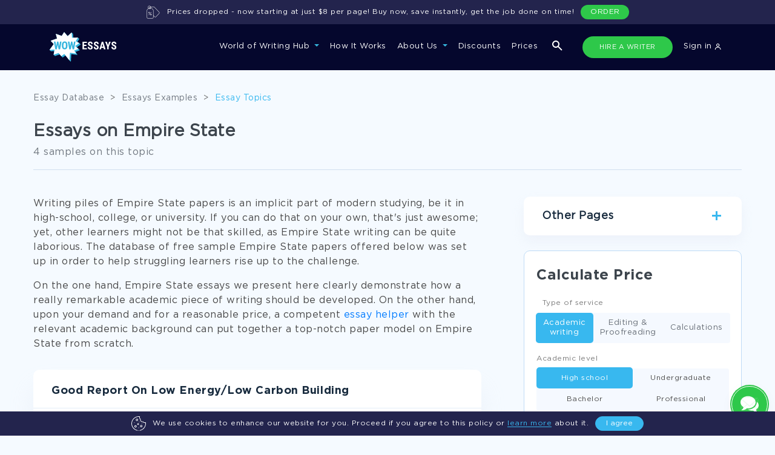

--- FILE ---
content_type: text/html; charset=utf-8
request_url: https://www.wowessays.com/topics/empire-state/
body_size: 34178
content:
<!DOCTYPE html>
<html lang="en-US" prefix="og: https://ogp.me/ns#">
<head>
    <meta charset="UTF-8"/>
    <meta name="viewport" content="width=device-width, initial-scale=1, shrink-to-fit=no">
    <title>Empire State Essay Examples - Only The Best to Spark Your Inspiration! | WOWESSAYS™</title>

    
        <script>
            (function (w, d, s, l, i) {
                w[l] = w[l] || [];
                w[l].push({
                    'gtm.start': new Date().getTime(),
                    event: 'gtm.js'
                });
                var f = d.getElementsByTagName(s)[0],
                    j = d.createElement(s),
                    dl = l != 'dataLayer' ? '&l=' + l : '';
                j.async = true;
                j.src =
                    'https://www.googletagmanager.com/gtm.js?id=' + i + dl;
                f.parentNode.insertBefore(j, f);
            })(window, document, 'script', 'dataLayer', 'GTM-5894VLM');

            function setGtmCookie(cname, cvalue, exdays, path) {
                path = typeof path !== 'undefined' ? path : ';path=/';
                var d = new Date();
                d.setTime(d.getTime() + (exdays * 24 * 60 * 60 * 1000));
                var expires = "expires=" + d.toUTCString();
                document.cookie = cname + "=" + cvalue + ";" + expires + path;
            }

            function gtmCookie(cname) {
                var name = cname + "=";
                var decodedCookie = decodeURIComponent(document.cookie);
                var ca = decodedCookie.split(';');
                for (var i = 0; i < ca.length; i++) {
                    var c = ca[i];
                    while (c.charAt(0) == ' ') {
                        c = c.substring(1);
                    }
                    if (c.indexOf(name) == 0) {
                        return c.substring(name.length, c.length);
                    }
                }
                return "";
            }
        </script>
    

    <link rel="stylesheet" type="text/css" media="all" href="/assets/css/fonts.css?v=123"/>

            <link rel="stylesheet" type="text/css" media="all" href="/assets/css/newStyles/bootstrap.min.css"/>
        <link rel="stylesheet" type="text/css" media="all" href="/assets/css/main.min.css?v=2"/>
    
    <link rel="stylesheet" type="text/css" media="all" href="/assets/css/login-new.css"/>
    <link rel="stylesheet" type="text/css" media="all" href="/assets/css/relinc-new.css"/>

            <meta name="description" content="Get your free examples of research papers and essays on Empire State here. Only the A-papers by top-of-the-class students. Learn from the best!"/>
                                <link rel="canonical" href="https://www.wowessays.com/topics/empire-state/"/>
    

            <script type="application/ld+json">[{"@context":"https:\/\/schema.org","@type":"Organization","url":"https:\/\/www.wowessays.com\/","logo":"https:\/\/www.wowessays.com\/assets\/img\/logo.png"}]</script>
        <meta property="og:type" content="article"/>
        <meta property="og:title" content="Empire State Essay Examples - Only The Best to Spark Your Inspiration! | WOWESSAYS™"/>
        <meta property="og:description" content="Get your free examples of research papers and essays on Empire State here. Only the A-papers by top-of-the-class students. Learn from the best!"/>
        <meta property="og:url" content="https://www.wowessays.com/topics/empire-state/"/>
        <meta property="og:site_name" content="WOWEssays.com"/>
        <meta property="og:image" content="https://www.wowessays.com/assets/img/wowessays-service.png?v=2"/>
    <meta property="og:image:width" content="1200"/>
    <meta property="og:image:height" content="630"/>
    <meta property="og:image:secure_url" content="https://www.wowessays.com/assets/img/wowessays-service.png"/>
            <meta name="twitter:card" content="summary"/>
        <meta name="twitter:title" content="Empire State Essay Examples - Only The Best to Spark Your Inspiration! | WOWESSAYS™"/>
        <meta name="twitter:description" content="Get your free examples of research papers and essays on Empire State here. Only the A-papers by top-of-the-class students. Learn from the best!"/>
        <meta name="twitter:image" content="https://www.wowessays.com/assets/img/wowessays-database.png"/>
            <meta name="twitter:creator" content=""/>
    <meta name="twitter:site" content="@wowessays"/>
    <meta name="twitter:label1" content="Written by">
    <meta name="twitter:data1" content="">
    <meta name="twitter:label2" content="Est. reading time">
    <meta name="twitter:data2" content=" minutes">
    
        <meta property="article:published_time" content="2020-08-25T11:57:01+0000"/>
            <meta property="article:modified_time" content="2023-08-09T14:05:52+0000"/>
                <link rel="icon" type="image/png" href="/assets/img/favicon-32x32.png" sizes="32x32"/>
    <link rel="icon" type="image/png" href="/assets/img/favicon.png" sizes="192x192"/>
    <link rel="apple-touch-icon-precomposed" href="/assets/img/favicon.png"/>
    <meta name="msapplication-TileImage" content="/assets/img/favicon.png"/>



    <script>
        var COOKIES = {"PHPSESSID":"3a9a7707f9b31287d8a4f3a6966c505c","already_visited":"1760099985"};
        if(COOKIES.ab_sys_prices_new && (COOKIES.ab_sys_prices_new == 1 || COOKIES.ab_sys_prices_new == 2 || COOKIES.ab_sys_prices_new == 3)){
            var ab_sys_prices = COOKIES.ab_sys_prices_new;
        }
    </script>
    <script type='text/javascript' src='/assets/js/jquery/jquery.js?ver=1.12.4'></script>
    <script defer type='text/javascript' src='/assets/js/jquery/jquery-migrate.min.js?ver=1.4.1'></script>
        <script defer type="text/javascript" src="/assets/order_form_2020/js/slick.min.js"></script>
    
        <script defer type="text/javascript">
            function getUrlParameter(sParam) {
                var sPageURL = window.location.search.substring(1);
                var sURLVariables = sPageURL.split('&');
                for (var i = 0; i < sURLVariables.length; i++) {
                    var sParameterName = sURLVariables[i].split('=');
                    if (sParameterName[0] == sParam) {
                        return sParameterName[1];
                    }
                }
            }
            var goback_variant = COOKIES.ab_test_532 || null;
            if (goback_variant) {
                var wow_abtest = goback_variant;
            }
        </script>
    
    <script src="https://accounts.google.com/gsi/client" async defer></script>
    <script>
        const GOOGLE_SIGN_IN_CLIENT_ID = "6235869459-p352r4a7n7al5mjbr2oqoc62ntdeu3f5.apps.googleusercontent.com";
    </script>
</head>

<body>
<noscript>
    <iframe src="https://www.googletagmanager.com/ns.html?id=GTM-5894VLM" height="0" width="0"
            style="display:none;visibility:hidden"></iframe>
</noscript>

    <style>
    .navbar-expand-xl .navbar-nav .nav-link{
        padding: 4px 12px;
    }
    .wowNaw {
        background-color: #05072D;
        padding: 13px 0;
    }
    .wowNaw.contain_cookie_banner{
        top: 0;
    }
    .nav_wowNaw .collapse.navbar-collapse li a{
        font-family: "Gotham Pro", sans-serif;
        font-weight: 500;
        font-size: 13px;
        color: #fff;
    }
    .navbar-nav .nav-link{
        font-size: 13px;
        border-bottom: 2px solid transparent;
        position: relative;
    }
    .navbar-nav .nav-link:not(.not_border):before{
        content: "";
        width: 100%;
        height: 2px;
        background: transparent;
        position: absolute;
        bottom: -22px;
        left: 0;
    }
    .navbar-nav .nav-link:hover:before{
        background: #2EC84A;
    }
    .nav-item.dropdown.show .nav-link:before{
        background: #2EC84A;
    }
    .navbar-expand-xl .navbar-nav .hire_writer.nav-link{
        background: #1C1E40;
        border-radius: 100px;
        border: 1px solid transparent;
        margin-right: 13px;
        margin-left: 3px;
        padding-left: 15px;
        padding-right: 15px;
        transition: all .5s;
        font-size: 11px;
        min-width: 149px;
        text-align: center;
    }
    .navbar-expand-xl .navbar-nav .hire_writer.nav-link:hover{
        background: #2EDC4D;
    }

    .navbar-expand-xl .navbar-nav .donate_essay.nav-link{
        border: 1px solid transparent;
        background: #1C1E40;
        font-size: 11px;
        border-radius: 100px;
        transition: all .5s;
        padding-left: 9px;
        padding-right: 9px;
        margin-left: 0;
        text-transform: uppercase;
        max-width: 149px;
        min-width: 149px;
    }
    .navbar-expand-xl .navbar-nav .donate_essay.nav-link:hover{
        color: #fff;
        background: #2EC84A;
    }
    .navbar-expand-xl .navbar-collapse{
        justify-content: flex-end;
    }
    .dropdown-menu.show{
        background: #0C0F43;
        padding-top: 27px;
        padding-bottom: 25px;
        left: -20px;
        padding-left: 11px;
        min-width: 209px;
        top: 150%;
        border-radius: 0;
        border-top: 1px solid #232879;
    }
    .dropdown-item{
        color: #B9CEEB;
        line-height: 41px;
        font-size: 13px;
    }

    .dropdown-item:focus, .dropdown-item:hover {
        color: #38B8EF;
        background-color: transparent;
        text-decoration: underline;
    }

    .services_dropdown .dropdown-menu{
        width: 100%;
        margin-left: 0;
        left: 0;
        top: 98%;
    }

    .services_dropdown{
        position: unset;
    }
    .dropdown-menu ul.pretitle{
        list-style: none;
        padding-left: 0;
        position: relative;
        max-width: 166px;
    }

    .dropdown-menu ul.pretitle:after{
        content: "";
        width: 1px;
        height: 81%;
        position: absolute;
        top: 24px;
        right: -30px;
        border-right: 1px dashed #232879;
    }

    .dropdown-menu ul.pretitle li{
        color: #fff;
        border-bottom: 1px solid #232879;
        height: 70px;
        line-height: 70px;
        display: flex;
        cursor: pointer;
        font-size: 13px;
        background: url("/assets/img/new-main/menu-white-arrow.svg");
        background-repeat: no-repeat;
        background-position: 100% 50%;
    }
    .dropdown-menu ul.pretitle li:hover{
        color: #38B8EF;
        background: url("/assets/img/new-main/menu-blue-arrow.svg");
        background-repeat: no-repeat;
        background-position: 100% 50%;
    }

    .dropdown-menu ul.pretitle li.active{
        color: #38B8EF;
        background: url("/assets/img/new-main/menu-blue-arrow.svg");
        background-repeat: no-repeat;
        background-position: 100% 50%;
    }

    .dropdown-menu .flex_wrp{
        display: none;
        flex-wrap: wrap;
        justify-content: space-between;
        list-style: none;
        padding-left: 30px;
        padding-top: 15px;
    }
    .dropdown-menu .show .flex_wrp{
        display: flex;
        position: relative;
    }

    .dropdown-menu .educational_tools.show .flex_wrp:after{
        content: "";
        flex: auto;
    }


    .dropdown-menu .flex_wrp li{
        min-width: 166px;
        font-size: 12px;
        line-height: 41px;
        color: #B9CEEB;
    }

    .dropdown-menu .educational_tools  li{
        min-width: 25%;
    }
    .dropdown-menu .flex_wrp li a{
        color: #B9CEEB;
    }


    .dropdown-menu .flex_wrp li a:hover{
        color: #38B8EF;
        text-decoration: underline;
    }


    .dropdown-menu .btn-show-all{
        width: 100%;
        margin-top: 22px;
        padding-left: 30px;
    }
    .dropdown-menu .btn-show-all a{
        width: 100%;
        background: #181C5F;
        border-radius: 4px;
        text-align: center;
        height: 40px;
        line-height: 40px;
        text-transform: uppercase;
        font-size: 12px;
        color: #FFFFFF;
        font-family: "Gotham Pro Bold", sans-serif;
        text-decoration: none;
        display: block;
    }

    .dropdown-menu .btn-show-all a:hover{
        background: #242980;
    }

    .navbar-toggler{
        outline: none;
    }

    .navbar-toggler[aria-expanded="false"] .navbar-toggler-icon{
        background-image: url([data-uri]);
        background-size: 20px;
    }

    .navbar-toggler[aria-expanded="true"] .navbar-toggler-icon{
        background-image: url("/assets/img/new-main/close-menu.svg");
        background-size: 15px;
    }
    button:focus{
        outline: none!important;
    }

    .navbar-expand-xl .navbar-nav .nav-link:hover {
        color: #fff;

    }
    .navbar-expand-xl .navbar-nav .nav-link{
        outline: none!important;
        box-shadow: none!important;
    }

    .hide_tablet{
        display: none;
        margin-left: 140px;
    }

    .hide_tablet ul{
        padding: 0;
        list-style: none;
        display: flex;
        margin: 0;
    }

    .hide_tablet ul a{
        font-weight: 500;
        font-size: 13px;
        line-height: 30px;
        text-align: right;
        padding: 2px 15px;
        color: #FFFFFF;
    }

    .hide_tablet ul a.donate_essay{
        border: 1px solid transparent;
        border-radius: 100px;
        transition: all.5s;
        margin-right: 20px;
        text-transform: uppercase;
        background: #1C1E40;
        color: #ECECEC;
        min-width: 149px;
        text-align: center;
        font-size: 11px;
    }

    .hide_tablet ul a.donate_essay:hover{
        background: #ffff;
        color: #05072D!important;
    }

    .hide_tablet ul a.hire_writer{
        border: 1px solid transparent;
        background: #1C1E40;
        border-radius: 100px;
        transition: all.5s;
        margin-right: 13px;
        font-size: 11px;
        color: #ECECEC;
        min-width: 147px;
        text-align: center;
    }

    .show_only_mob{
        display: none;
    }

    .show_only_mob .wrp{
        display: flex;
        justify-content: space-between;
        padding: 0 20px;
    }

    .navbar-expand-xl .navbar-nav .show_only_mob .hire_writer.nav-link,
    .navbar-expand-xl .navbar-nav .show_only_mob .donate_essay.nav-link{
        width: 49%;
        margin: 0;
        text-align: center;
        margin-top: 40px;
    }

    .search-icon-btn{
        margin-left: 15px;
        margin-right: 15px;
    }

    .change-icon-search-off{
        filter: none;
        margin: 0;
    }

    .hide_desktop{
        display: none;
    }

    .search_icon_mob{
        list-style: none;
        margin: 0;
        margin-left: 50%;
    }

    .dropdown-toggle:after{
        border-top: .3em solid #35B5DD;
    }

    .services_menu_item{
        display: none;
    }

    .services_menu_item.show{
        display: block;
    }

    @media (min-width: 1072px) and (max-width: 1199px) {
        .hide_tablet {
            display: none!important;
        }
        .navbar-expand-xl .navbar-nav .nav-link{
            margin: 0px 9px!important;
        }

        .form_search_contains.navbar-expand-xl .navbar-nav .nav-link{
            margin: 0px 8px!important;
        }
        .search-icon-btn {
            margin-left: 10px;
            margin-right: 1px;
        }
        .navbar-expand-xl .navbar-nav .hire_writer.nav-link{
            min-width: 117px;
        }
    }

    @media (min-width: 1072px){
        .dropdown-menu .btn-show-all{
            position: absolute;
            bottom: 0;
        }
        .flex_sub_services_menu{
            min-height: 323px;
        }
    }



    @media (min-width: 768px) and (max-width: 991px){
        .hide_tablet{
            margin-left: 70px;
        }
    }

    @media (min-width: 768px) and (max-width: 1199px) {
        .hide_tablet{
            flex: 1;
            justify-content: flex-end;
            display: flex;
            padding-right: 20px;
        }
    }

    @media (min-width: 674px){
        .navbar-expand-xl .navbar-nav .nav-link {
            padding-right: 0;
            padding-left: 0;
            padding-top: 2px;
            padding-bottom: 2px;
            margin: 0 10px;
            height: 36px;
        }

        .form_search_contains.navbar-expand-xl .navbar-nav .nav-link{
            margin: 0 9px;
        }
    }

    @media (min-width: 768px) {
        .nav-item.show_only_mob{
            display: none!important;
        }
    }

    @media (max-width: 1071px) {
        .navbar-nav{
            background: #0C0F43;
            padding-top: 37px;
        }

        .navbar-collapse{
            background: #0C0F43;
            padding-bottom: 15vh;
            max-height: 85vh;
            overflow-y: auto;
        }

        .navbar-nav .nav-link{
            font-weight: 500;
            font-size: 16px;
            line-height: 30px;
        }
        .nav-item.dropdown.show .nav-link:before,
        .navbar-nav .nav-link:not(.not_border):before{
            display: none;
        }
        .dropdown-menu.show{
            border-top: none;
            padding-top: 0;
            left: 0;
            margin-top: -20px;
        }
        .dropdown-item{
            padding-left: 7px;
            line-height: 34px;
            padding-bottom: 0;
            padding-top: 0;
        }
        .hide_mobile{
            display: none;
        }

        .show_only_mob{
            display: block;
        }

        .dropdown-toggle:after{
            border-top: .3em solid #35B5DD;
        }
        .navbar-expand-xl .navbar-nav .nav-link{
            margin-bottom: 20px;
        }
        .dropdown-menu ul.pretitle{
            max-width: 100%;
        }
        .dropdown-menu ul.pretitle:after{
            display: none;
        }
        .dropdown-menu ul.pretitle li{
            height: auto;
            line-height: 34px;
            border-bottom: none;
            background: none;
            color: #B9CEEB;
        }
        .dropdown-menu ul.pretitle li.active{
            background: none;
            color: #B9CEEB;
        }

        .dropdown-menu .services_menu_item {
            position: absolute;
            z-index: 99;
            top: 75px;
            left: 100%;
            height: 100vh;
            background: #0C0F43;
            padding: 20px;
            overflow: scroll;
            transition: left 1s;
            justify-content: flex-start;
            flex-direction: column;
            width: 100%;
            flex-wrap: wrap;
            flex-flow: column;
        }


        .dropdown-menu .services_menu_item.show{
            left: 0;
        }

        .dropdown-menu .flex_wrp{
            padding-left: 0;
            height: calc(100vh - 208px);
        }


        .dropdown-menu .btn-show-all a{
            position: fixed;
            bottom: 0;
            left: 0%;
            padding: 0;
        }
        .unset_mobile{
            position: unset;
        }
        .dropdown-menu div.list_type{
            font-size: 16px;
            line-height: 30px;
            color: #FFFFFF;
            border-bottom: 1px solid #252979;
            padding: 10px 0;
            position: relative;
            margin-bottom: 20px;
            height: 51px;
        }
        .dropdown-menu div.list_type:before{
            content: "";
            width: 16px;
            height: 8px;
            background: url("/assets/img/new-main/menu-white-arrow.svg");
            transform: rotate(180deg);
            position: absolute;
            top: -5px;
            left: 0;
        }

        ul.navbar-nav.ml-aut{
            display: none;
        }
    }

    @media (min-width: 767px) and (max-width: 1071px) {
        .dropdown-menu .flex_wrp li{
            width: 50%;
        }
    }
    @media (max-width: 767px) {
        .hide_desktop{
            display: block;
        }
        .dropdown-menu .flex_wrp li{
            width: 100%;
        }
        .navbar-brand img{
            margin-left: 10px;
        }

        .navbar-expand-xl .navbar-nav .show_only_mob .hire_writer.nav-link,
        .navbar-expand-xl .navbar-nav .show_only_mob .donate_essay.nav-link{
            display: block;
            height: 30px;
            line-height: 30px;
            padding: 0;
            font-size: 11px;
        }
        .new_home_page .hidden_block.show{
            border-bottom: 1px solid #D2DEEA;
            padding-bottom: 20px;
        }
    }



    .new_cookie_banner{
        bottom: 0;
        left: 0;
        width: 100%;
        height: 40px;
        padding: 0 30px;
        border-radius: 0;
        z-index: 1000;
    }
    .prices_dropped {
        top: 0;
        left: 0;
        width: 100%;
        height: 40px;
        padding: 0 30px;
        border-radius: 0;
        display: none;
    }
    .banner-btn a {
        background: #2EC84A!important;
        display: block;
        text-align: center;
        border: none!important;
        line-height: 24px!important;
    }
    .new_cookie_banner.cookie-banner .banner-center p{
        margin-left: 11px;
        margin-right: 11px;
        margin-bottom: 0;
        font-size: 12px;
    }
    .new_cookie_banner .banner-wrapper{
        display: flex;
        justify-content: center;
        align-items: center;
        height: 40px;
    }
    .new_cookie_banner .img-banner svg{
        width: 24px;
    }
    .cookie-banner .banner-center a{
        color: #38B8EF;
        border-bottom: 1px solid;
        text-decoration: none;
    }
    .cookie-banner .banner-center a:hover{
        color: #22BBFD;
    }
    .content-banner .banner-btn .hide-cookie-banner{
        background: #38B8EF;
        border-radius: 55px;
        border: 1px solid #38B8EF;
    }
    .content-banner .banner-btn .hide-cookie-banner:hover{
        background: #22BBFD;
        text-decoration: none;
        line-height: 26px!important;
        border: 1px solid #22BBFD;
    }

    @media (min-width: 768px) and (max-width: 991px) {
        .new_cookie_banner.cookie-banner .banner-center p{
            font-size: 11px;
        }
        .container{
            padding: 0 30px;
        }
    }
    @media (max-width: 767px) {
        .new_cookie_banner.cookie-banner .banner-center p{
            font-size: 10px;
            line-height: 12px;
        }
        .new_cookie_banner{
            padding: 0 10px;
        }
    }

    body.contain_cookie_banner_body{
        padding-top: 40px;
    }

    .banner-ukraine {
        background-color: #21234A;
        color: #fff;
        display: none;
        justify-content: center;
        position: fixed;
        width: 100%;
        z-index: 99999;
        background-image: url("https://www.wowessays.com/assets/img/ukraine-flag-brush-stroke-national-flag-white-background%201.png");
        background-position: left;
        background-repeat: no-repeat;
        background-size: contain;
    }
    .banner-ukraine .container-ukr-content{
        width: 875px;
        position: relative;
        display: flex;
        justify-content: space-between;
        align-items: center;
    }

    .banner-ukraine .close-ukr {
        position: absolute;
        right: -135px;
        top: calc(50% - 6px);
        background-image: url("https://www.wowessays.com/assets/img/close-ukr.svg");
        width: 20px;
        height: 20px;
        background-repeat: no-repeat;
        background-position: center;
        display: flex;
        cursor: pointer;
    }

    .banner-ukraine .ukr-banner-txt {
        padding: 20px 0;
    }

    .banner-ukraine .ukr-banner-txt p {

        margin: 0;
    }
    .banner-ukraine .img-ukr-mob {
        display: none;
    }


    #ukr-btn {
        background: #4E4E79;
        border-radius: 50px;
        font-size: 12px;
        display: flex;
        align-items: center;
        text-align: center;
        text-transform: uppercase;
        color: #FFFFFF;
        padding: 10px 50px;
        transition: all .5s;
    }

    #ukr-btn:hover{
        background: #2EDC4D;
        text-decoration: none;
    }
    .js_link {
        cursor: pointer;
    }

    .banner-ukraine.show {
        display: flex;
    }
    .wowNaw-m-t {
        margin-top: 80px;
    }
    .new_main_header-t {
        padding-top: 200px !important;
    }
    .inside-uk {
        padding-top: 120px !important;
    }
    .mainCta-t {
        padding-top: 160px !important;
    }
    .search-popup-uk {
        top: 197px !important;
    }
    main.page-inside-t {
        padding-top: 120px;
    }
    main.page-blog.page-inside-t {
        padding-top: 0px;
    }
    .page-inside.inner-cattag.page-inside-t {
        padding-top: 200px !important;
    }
    .not_found.ur-not-found {
        padding-top: 157px;
    }
    @media screen and (max-width: 1499px){
        .banner-ukraine {
            background-position: -120px;
        }
    }
    @media screen and (max-width: 1269px){
        .banner-ukraine {
            background-position: -200px;
        }
    }
    @media screen and (max-width: 1269px){
        .banner-ukraine .container-ukr-content {
            width: auto;
        }
        .banner-ukraine .ukr-banner-txt {
            padding-right: 25px;
        }
        .banner-ukraine .close-ukr {
            right: -30px;
        }
    }
    @media screen and (max-width: 859px){
        .banner-ukraine {
            background-position: -250px;
        }
    }
    @media screen and (max-width: 767px){
        .banner-ukraine {
            background-image: url("https://www.wowessays.com/assets/img/ukraine-flag-mob.png");
            background-position: right;
            position: fixed;
            padding-right: 20px;
            justify-content: flex-start;
        }
        .img-ukr-main {
            display: none;
        }
        .banner-ukraine .img-ukr-mob {
            display: flex;
        }
        .banner-ukraine .container-ukr-content {
            flex-direction: column;
            padding-bottom: 17px;
            align-items: flex-start;
            padding-left: 20px;
            width: 100%;
        }
        #ukr-btn {
            margin-left: 10px;
        }

        .banner-ukraine .close-ukr {
            top: 10px;
            right: -10px;
        }
        .wowNaw-m-t {
            margin-top: 143px;
        }
        .new_main_header-t {
            padding-top: 250px !important;
        }

        .inside-uk {
            padding-top: 183px !important;
        }
        .mainCta-t {
            padding-top: 223px !important;
        }
        .search-popup-uk {
            top: 260px !important;
        }
        main.page-inside-t {
            padding-top: 180px;
        }

        .page-inside.inner-cattag.page_p_top{
            padding-top: 250px !important;
        }
        .cookie_banner_t .all_topics_wrapper {
            padding-bottom: 200px;
        }
    }

    .color_g_header_btn {
        background: #2EC84A !important;
    }
    .color_g_header_btn:hover {
        background: #2EDC4D !important;
    }
</style>

<div class="menu-overlay js_menu-overlay"></div>
<div id="cookie" class="cookie-banner new_cookie_banner">
    <div class="wrap-cook-ban">
        <div class="content-banner">
            <div class="banner-wrapper">
                <div class="img-banner">
                    <svg width="30" height="30" viewBox="0 0 30 30" fill="none" xmlns="http://www.w3.org/2000/svg">
                        <path d="M22.6172 15C22.6172 15.3236 22.3549 15.5859 22.0312 15.5859C21.7076 15.5859 21.4453 15.3236 21.4453 15C21.4453 14.6764 21.7076 14.4141 22.0312 14.4141C22.3549 14.4141 22.6172 14.6764 22.6172 15Z" fill="white"></path>
                        <path d="M16.7578 11.4844C16.7578 11.808 16.4955 12.0703 16.1719 12.0703C15.8482 12.0703 15.5859 11.808 15.5859 11.4844C15.5859 11.1607 15.8482 10.8984 16.1719 10.8984C16.4955 10.8984 16.7578 11.1607 16.7578 11.4844Z" fill="white"></path>
                        <path d="M15.5859 23.7891C15.5859 24.1127 15.3236 24.375 15 24.375C14.6764 24.375 14.4141 24.1127 14.4141 23.7891C14.4141 23.4654 14.6764 23.2031 15 23.2031C15.3236 23.2031 15.5859 23.4654 15.5859 23.7891Z" fill="white"></path>
                        <path d="M6.79688 13.2422C6.79688 13.5658 6.53458 13.8281 6.21094 13.8281C5.8873 13.8281 5.625 13.5658 5.625 13.2422C5.625 12.9185 5.8873 12.6562 6.21094 12.6562C6.53458 12.6562 6.79688 12.9185 6.79688 13.2422Z" fill="white"></path>
                        <path d="M8.55469 23.2031C9.84695 23.2031 10.8984 22.1516 10.8984 20.8594C10.8984 19.5671 9.84695 18.5156 8.55469 18.5156C7.26242 18.5156 6.21094 19.5671 6.21094 20.8594C6.21094 22.1516 7.26242 23.2031 8.55469 23.2031ZM8.55469 19.6875C9.20082 19.6875 9.72656 20.2132 9.72656 20.8594C9.72656 21.5055 9.20082 22.0312 8.55469 22.0312C7.90855 22.0312 7.38281 21.5055 7.38281 20.8594C7.38281 20.2132 7.90855 19.6875 8.55469 19.6875Z" fill="white"></path>
                        <path d="M13.8281 7.38281C13.8281 6.09055 12.7766 5.03906 11.4844 5.03906C10.1921 5.03906 9.14062 6.09055 9.14062 7.38281C9.14062 8.67508 10.1921 9.72656 11.4844 9.72656C12.7766 9.72656 13.8281 8.67508 13.8281 7.38281ZM10.3125 7.38281C10.3125 6.73668 10.8382 6.21094 11.4844 6.21094C12.1305 6.21094 12.6562 6.73668 12.6562 7.38281C12.6562 8.02895 12.1305 8.55469 11.4844 8.55469C10.8382 8.55469 10.3125 8.02895 10.3125 7.38281Z" fill="white"></path>
                        <path d="M17.9297 20.2734C17.9297 21.5657 18.9812 22.6172 20.2734 22.6172C21.5657 22.6172 22.6172 21.5657 22.6172 20.2734C22.6172 18.9812 21.5657 17.9297 20.2734 17.9297C18.9812 17.9297 17.9297 18.9812 17.9297 20.2734ZM21.4453 20.2734C21.4453 20.9196 20.9196 21.4453 20.2734 21.4453C19.6273 21.4453 19.1016 20.9196 19.1016 20.2734C19.1016 19.6273 19.6273 19.1016 20.2734 19.1016C20.9196 19.1016 21.4453 19.6273 21.4453 20.2734Z" fill="white"></path>
                        <path d="M13.8281 17.9297C14.7974 17.9297 15.5859 17.1412 15.5859 16.1719C15.5859 15.2026 14.7974 14.4141 13.8281 14.4141C12.8588 14.4141 12.0703 15.2026 12.0703 16.1719C12.0703 17.1412 12.8588 17.9297 13.8281 17.9297ZM13.8281 15.5859C14.1513 15.5859 14.4141 15.8487 14.4141 16.1719C14.4141 16.4951 14.1513 16.7578 13.8281 16.7578C13.5049 16.7578 13.2422 16.4951 13.2422 16.1719C13.2422 15.8487 13.5049 15.5859 13.8281 15.5859Z" fill="white"></path>
                        <path d="M15.5859 29.4141C15.5859 29.7377 15.3236 30 15 30C14.6764 30 14.4141 29.7377 14.4141 29.4141C14.4141 29.0904 14.6764 28.8281 15 28.8281C15.3236 28.8281 15.5859 29.0904 15.5859 29.4141Z" fill="white"></path>
                        <path d="M28.9687 12.3296C28.5883 12.5219 27.9762 12.6562 27.4805 12.6562C26.3159 12.6562 25.1688 11.9833 24.6906 11.02C24.5638 10.7645 24.2713 10.6375 23.998 10.719C23.5883 10.8414 23.2427 10.8984 22.9102 10.8984C20.8102 10.8984 19.1016 9.18983 19.1016 7.08984C19.1016 6.75751 19.1586 6.41167 19.281 6.00197C19.3627 5.72845 19.2357 5.43617 18.98 5.30937C18.0167 4.83124 17.3438 3.68408 17.3438 2.51953C17.3438 2.02377 17.4781 1.41174 17.6704 1.03134C17.7551 0.8638 17.7544 0.665817 17.6685 0.498962C17.5827 0.332108 17.422 0.216293 17.2364 0.187912C16.4019 0.0597381 15.6915 0 15 0C6.91521 0 0 6.90239 0 15C0 22.0324 5.27206 28.3667 12.263 29.7343C12.5807 29.7963 12.8886 29.5892 12.9506 29.2717C13.0126 28.954 12.8057 28.6462 12.488 28.5841C6.03676 27.3223 1.17188 21.4824 1.17188 15C1.17188 7.50435 7.50435 1.17188 15 1.17188C15.4278 1.17188 15.8665 1.19751 16.3465 1.25107C16.236 1.66191 16.1719 2.11052 16.1719 2.51953C16.1719 3.94157 16.9217 5.35263 18.0412 6.11412C17.9656 6.4563 17.9297 6.77376 17.9297 7.08984C17.9297 9.83597 20.164 12.0703 22.9102 12.0703C23.2262 12.0703 23.5437 12.0344 23.8859 11.9588C24.6474 13.0783 26.0584 13.8281 27.4805 13.8281C27.8895 13.8281 28.3381 13.764 28.7489 13.6535C28.8025 14.1335 28.8281 14.5722 28.8281 15C28.8281 21.4824 23.9632 27.3223 17.512 28.5841C17.1943 28.6462 16.9874 28.954 17.0494 29.2715C17.1114 29.5892 17.4193 29.7963 17.737 29.7343C24.7279 28.3667 30 22.0324 30 15C30 14.3085 29.9403 13.5981 29.8121 12.7636C29.7519 12.3704 29.3243 12.1497 28.9687 12.3296Z" fill="white"></path>
                    </svg>
                </div>
                <div class="banner-center">
                    <p>We use cookies to enhance our website for you. Proceed if you agree to this policy or <a class="btn-cook js_link" data-href="/cookies-policy/" rel="nofollow">learn more</a> about it.</p>
                </div>
                <div class="banner-btn">
                    <button id="hide-cookie-banner" class="hide-cookie-banner">I agree</button>
                </div>
            </div>
        </div>
    </div>
</div>

<nav class="wowNaw navbar navbar-expand-xl  form_search_contains">
    <div class="container container_top_nav">
        <a class="navbar-brand" href="/"><img src="/assets/img/new-main/logo-new.svg" alt="Wow Essays"></a>
        <div class="hide_tablet tablet-nav-btns">
            <ul>

                <li class="search-icon-btn search-media">
                    <img class="change-icon-search-on" src="/assets/img/new-main/search-form.svg" alt="search essays">
                    <img class="change-icon-search-off" src="/assets/img/new-main/close-form-search.svg" alt="search close icon">
                </li>

                <li class="nav-item">
                    <a class="nav-link hire_writer not_border js_link color_g_header_btn" data-href="/order/">HIRE A WRITER</a>
                </li>



                <li class="nav-item d-flex align-items-center">
                                            <a href="https://admin.wowessays.com/auth" class="nav-link not_border js_link">Sign in <img src="/assets/img/new-main/user.svg" alt="login icon"></a>
                                                            </li>
            </ul>
        </div>


            <style>
                @media screen and (max-width: 767px) {
                    .search_icon_mob {
                        margin-left: 0;
                    }
                }
                .shoe_mob_search {
                    display: none;
                }
                @media screen and (max-width: 429px) {
                    .hide_mobile_in_menu {
                        display: none;
                    }
                    .show_mobile_in_menu {
                        display: block;
                        margin-bottom: 20px;
                    }
                    .open-search-p .time-class-search.search-popup{
                        top: 62%;
                    }
                    .shoe_mob_search {
                        display: block;
                    }
                    .shoe_mob_search .search_icon_mob {
                        padding-left: 5px;
                    }
                }
            </style>
            <div class="hide_desktop hide_mobile_in_menu">
                <ul class="search_icon_mob">
                    <li class="search-icon-btn search-media">
                        <img class="change-icon-search-on" src="/assets/img/new-main/search-form.svg" alt="search essays">
                        <img class="change-icon-search-off" src="/assets/img/new-main/close-form-search.svg" alt="search close icon">
                    </li>
                </ul>
            </div>


            <style>
                .header_mob_btn {
                    display: none;
                    border: 1px solid transparent;
                    background: #1C1E40;
                    border-radius: 100px;
                    transition: all.5s;
                    font-size: 11px;
                    color: #ECECEC;
                    min-width: 147px;
                    text-align: center;
                    padding: 2px 15px;
                    line-height: 30px;
                }
                @media screen and (max-width: 767px) {
                    .header_mob_btn {
                        display: block;
                    }
                }

            </style>
                <a class="nav-link hire_writer not_border js_link color_g_header_btn header_mob_btn" data-href="/order/">HIRE A WRITER</a>


        <button class="navbar-toggler" type="button" data-toggle="collapse" data-target="#navbarNavDropdown" aria-controls="navbarNavDropdown" aria-expanded="false" aria-label="Toggle navigation">
            <span class="navbar-toggler-icon"></span>
        </button>
        <div class="collapse navbar-collapse" id="navbarNavDropdown">
            <ul class="navbar-nav">

                    <li class="nav-item dropdown">
                        <a class="nav-link dropdown-toggle" id="navbarDropdownHub" data-toggle="dropdown" role="button" aria-haspopup="true" aria-expanded="false">
                            World of Writing Hub
                        </a>

                        <div class="dropdown-menu" aria-labelledby="navbarDropdownHub">
                            <a class="dropdown-item" href="/blog/">Blog</a>
                            <a class="dropdown-item" href="/free-tools/">Free Essay Writing Tools</a>
                            <a class="dropdown-item" href="/quizzes-and-tests/">Quizzes and Tests</a>
                            <a class="dropdown-item" href="/topics/">Essay Topics</a>
                            <a class="dropdown-item" href="/type-of-paper/">Types of Essays</a>
                            <a class="dropdown-item" href="/free-samples/ ">Free Essay Examples</a>
                            <a class="dropdown-item" href="/blog/best-essay-writing-services-for-students/">Best Essay Writing Services</a>
                        </div>
                    </li>


                <li class="nav-item">
                    <a class="nav-link js_link" data-href="/how-it-works/">How It Works</a>
                </li>

                <li class="nav-item dropdown">
                    <a class="nav-link dropdown-toggle js_link"  id="navbarDropdownAbout" data-toggle="dropdown" aria-haspopup="true" aria-expanded="false">
                        About Us
                    </a>
                    <div class="dropdown-menu" aria-labelledby="navbarDropdownAbout">
                        <a class="dropdown-item js_link" data-href="/about-us/">Who We Are</a>
                        <a class="dropdown-item js_link" data-href="/contact-us/">Contact Us</a>
                        <a class="dropdown-item js_link" data-href="/our-writers/">Our Writers</a>
                        <a class="dropdown-item js_link" data-href="/our-guarantees/">Our Guarantees</a>
                        <a class="dropdown-item js_link" data-href="/faq/">FAQ</a>
                        <a class="dropdown-item js_link" data-href="/honor-code/">Honor Code</a>
                        <a class="dropdown-item js_link" data-href="/reviews/">WOWESSAYS™ Reviews</a>
                        <a class="dropdown-item js_link" data-href="/our-services/">Our Services</a>
                    </div>
                </li>

                <li class="nav-item">
                    <a class="nav-link js_link" data-href="/discounts/">Discounts</a>
                </li>

                <li class="nav-item">
                    <a class="nav-link js_link" data-href="/prices/">Prices</a>
                </li>


                <li>
                    <ul class="navbar-nav ml-aut">
                        <li class="search-icon-btn search-media">
                            <img class="change-icon-search-on" src="/assets/img/new-main/search-form.svg" alt="search essays">
                            <img class="change-icon-search-off" src="/assets/img/new-main/close-form-search.svg" alt="search close icon">
                        </li>
                    </ul>
                </li>



                <li class="nav-item hide_mobile">
                    <a class="nav-link hire_writer not_border js_link color_g_header_btn" data-href="/order/">HIRE A WRITER </a>
                </li>

                <li class="nav-item nav-item-log-resp d-flex align-items-center">
                                            <a href="https://admin.wowessays.com/auth" class="nav-link">Sign in <img src="/assets/img/new-main/user.svg" alt="login icon"></a>
                                                            </li>

                <li class="nav-item show_only_mob shoe_mob_search">

                        <div class="hide_desktop hide_mobile_in_menu show_mobile_in_menu">
                            <ul class="search_icon_mob">
                                <li class="search-icon-btn search-media">
                                    <img class="change-icon-search-on" src="/assets/img/new-main/search-form.svg" alt="search essays">
                                    <img class="change-icon-search-off" src="/assets/img/new-main/close-form-search.svg" alt="search close icon">
                                </li>
                            </ul>
                        </div>

                </li>



            </ul>
        </div>
    </div>
                <div class="cookie-banner new_cookie_banner prices_dropped">
            <div class="wrap-cook-ban">
                <div class="content-banner">
                    <div class="banner-wrapper">
                        <div class="img-banner">
                            <img src="/assets/img/prices_dropped.png" alt="price">
                        </div>
                        <div class="banner-center">
                            <p>Prices dropped - now starting at just $8 per page! Buy now, save instantly, get the job done on time!</p>
                        </div>
                        <div class="banner-btn">
                            <a href="/order/" id="prices_dropped" class="hide-cookie-banner">ORDER</a>
                        </div>
                    </div>
                </div>
            </div>
        </div>
        </nav>
<style>
    .search-popup button{
        background: url(/assets/img/new-main/search-form.svg), #38B8EF;
        background-position: center;
        background-repeat: no-repeat;
        width: 48px;
        height: 48px;
        border: none;
        margin-right: 2px;
    }

    .open-search-p .time-class-search.search-popup.noHasCookieBanner{
        top: 117px;
    }

    .search-popup .search_inp.big_search{
        max-width: inherit;
        width: 100%;
        position: relative;
        height: 100%;
        display: flex;
        align-items: center;
        justify-content: center;
    }

    .search-popup .search_inp.big_search input#term{
        width: 40%;
        margin: 25px 0 25px 0;
        font-size: 20px;
        line-height: 30px;
        text-align: justify;
        letter-spacing: .625px;
        outline: 0;
        border: 1px solid #00022a;
        border-radius: 25px;
        padding: 10px 25px 10px 25px;
        color: #b9ceeb;
        display: block;
        max-width: inherit;
    }
    .search-popup .search_inp.big_search #searchsubmit{
        position: absolute;
        border-radius: 25px;
        outline: 0;
        border: 0;
        color: #fff;
        font-size: 20px;
        line-height: 30px;
        text-align: center;
        letter-spacing: 1px;
        text-transform: uppercase;
        right: 30%;
        display: block;
        top: auto;
        background: url(/assets/img/new-main/search-form.svg), #38B8EF;
        background-position: center;
        background-repeat: no-repeat;
        width: 48px;
        height: 48px;
        border: none;
        margin-right: 2px;
    }

    @media (max-width: 767px) {
        .search-popup .search_inp.big_search input#term{
            width: 90%;
        }
        .search-popup .search_inp.big_search #searchsubmit{
            right: 5%;
        }
    }
</style>
<div class="search-popup time-class-search ">
    <div class="search-wrap">
        <div style="width: 100%;" itemscope itemtype="https://schema.org/WebSite">
            <meta itemprop="url" content="https://www.wowessays.com/"/>
            <form class="search_inp big_search" role="search" method="get" id="searchform" action="https://www.wowessays.com/search/"
                  itemprop="potentialAction" itemscope itemtype="https://schema.org/SearchAction">
                <meta itemprop="target" content="https://www.wowessays.com/search?term={term}"/>
                <input itemprop="query-input" placeholder="Enter your topic" type="search" value="" name="term" id="term" required>
                <button type="submit" id="searchsubmit" class="ggg"></button>
                <span class="btn-close"><img src="/assets/img/close-search.svg" loading="lazy"
                                             alt="search button"></span>
            </form>
        </div>
    </div>
</div>


    <script type='text/javascript' src='/assets/js/infinity_scroll_tag.js'></script>
    
<script>



    // $('.all_topics_wrapper').jScrollPane();


</script>

    <style>
    .search-popup button{
        background: url(/assets/img/new-main/search-form.svg), #38B8EF;
        background-position: center;
        background-repeat: no-repeat;
        width: 48px;
        height: 48px;
        border: none;
        margin-right: 2px;
    }

    .open-search-p .time-class-search.search-popup.noHasCookieBanner{
        top: 117px;
    }

    .search-popup .search_inp.big_search{
        max-width: inherit;
        width: 100%;
        position: relative;
        height: 100%;
        display: flex;
        align-items: center;
        justify-content: center;
    }

    .search-popup .search_inp.big_search input#term{
        width: 40%;
        margin: 25px 0 25px 0;
        font-size: 20px;
        line-height: 30px;
        text-align: justify;
        letter-spacing: .625px;
        outline: 0;
        border: 1px solid #00022a;
        border-radius: 25px;
        padding: 10px 25px 10px 25px;
        color: #b9ceeb;
        display: block;
        max-width: inherit;
    }
    .search-popup .search_inp.big_search #searchsubmit{
        position: absolute;
        border-radius: 25px;
        outline: 0;
        border: 0;
        color: #fff;
        font-size: 20px;
        line-height: 30px;
        text-align: center;
        letter-spacing: 1px;
        text-transform: uppercase;
        right: 30%;
        display: block;
        top: auto;
        background: url(/assets/img/new-main/search-form.svg), #38B8EF;
        background-position: center;
        background-repeat: no-repeat;
        width: 48px;
        height: 48px;
        border: none;
        margin-right: 2px;
    }

    @media (max-width: 767px) {
        .search-popup .search_inp.big_search input#term{
            width: 90%;
        }
        .search-popup .search_inp.big_search #searchsubmit{
            right: 5%;
        }
    }
</style>
<div class="search-popup time-class-search ">
    <div class="search-wrap">
        <div style="width: 100%;" itemscope itemtype="https://schema.org/WebSite">
            <meta itemprop="url" content="https://www.wowessays.com/"/>
            <form class="search_inp big_search" role="search" method="get" id="searchform" action="https://www.wowessays.com/search/"
                  itemprop="potentialAction" itemscope itemtype="https://schema.org/SearchAction">
                <meta itemprop="target" content="https://www.wowessays.com/search?term={term}"/>
                <input itemprop="query-input" placeholder="Enter your topic" type="search" value="" name="term" id="term" required>
                <button type="submit" id="searchsubmit" class="ggg"></button>
                <span class="btn-close"><img src="/assets/img/close-search.svg" loading="lazy"
                                             alt="search button"></span>
            </form>
        </div>
    </div>
</div>
    <link rel="stylesheet" href="/assets/css/new-cat.css">
    <style>
        .banner-order- {
            margin: 0 auto 30px auto;
        }

        .category-wrapper {
            border-top: 1px solid #D0DFEE;
            padding: 44px 0 0 0;
        }

        .banner-order-item .pc-cta {
            width: 100%;
        }

        .btn_more_list.btn_posts button {
            width: auto;
            padding: 0 40px;
        }

        .btn_more_list.btn_posts {
            margin-top: 50px;
        }
        .submit_essay_banner {
            bottom: -50px !important;
        }
    </style>
    <main class="page-inside inner-cattag">
        <div class="container-wide category-tpl">
                <div class="breadcrumb-container noAgreeCookies">
        <ol>
                            <li>
                    <a title="Essay Database"  class="js_link" data-href="https://www.wowessays.com/">
                        <span>Essay Database</span>
                        <meta content="1">
                    </a>
                    <span class='separator'>&gt;</span>                </li>
                            <li>
                    <a title="Essays Examples"  class="js_link" data-href="https://www.wowessays.com/free-samples/">
                        <span>Essays Examples</span>
                        <meta content="2">
                    </a>
                    <span class='separator'>&gt;</span>                </li>
                            <li>
                    <a title="Essay Topics"  class="js_link" data-href="https://www.wowessays.com/topics/">
                        <span>Essay Topics</span>
                        <meta content="3">
                    </a>
                                    </li>
                    </ol>
    </div>

            <h1 class="">Essays on Empire State</h1>
            <p style="color: #717880;"> 4 samples on this topic </p>

            <div class="category-wrapper">
                <div class="content-wrapper article-wrapper">

                                            <div class="custom_category_text"><p>Writing piles of Empire State papers is an implicit part of modern studying, be it in high-school, college, or university. If you can do that on your own, that's just awesome; yet, other learners might not be that skilled, as Empire State writing can be quite laborious. The database of free sample Empire State papers offered below was set up in order to help struggling learners rise up to the challenge.</p>
<p>On the one hand, Empire State essays we present here clearly demonstrate how a really remarkable academic piece of writing should be developed. On the other hand, upon your demand and for a reasonable price, a competent <a href="https://www.wowessays.com/">essay helper</a> with the relevant academic background can put together a top-notch paper model on Empire State from scratch.</p></div>
                    

                    
                                                                                                                        <div class="article-category posts_in">
                                        <div class="article-item">
                                            <div id="post-138157" class="post-138157 post">
                                                <div class="title_block_wrapper">
                                                    <a data-href="https://www.wowessays.com/free-samples/good-report-on-low-energy-low-carbon-building/" class="js_link"><h2
                                                                class="entry-title">Good Report On Low Energy/Low Carbon Building</h2></a>
                                                </div>

                                                <div class="entry-content">
                                                    <p>[City and State]</p>
<p>Introduction</p>
<p>Structures such as large buildings can create its own unique internal environment that can significantly impact the comfort and health of its occupants.  After many years of investigating and studying building infrastructures, engineers and designers have increased their understanding and knowledge on the environmental conditions that exists within the building in relation to its physical properties.  For the same reason, a solid background in building physics is an integral part of a building’s design, particularly in this modern era wherein green buildings are the rising trend.  Most modern buildings integrate building physics prior to construction  <span>...</span>

                                                    <div class="button_article_wrapper">
                                                        <a data-href="https://www.wowessays.com/free-samples/good-report-on-low-energy-low-carbon-building/"
                                                           class="color-p continue_read_btn js_link">
                                                            Read more
                                                        </a>
                                                    </div>

                                                </div>
                                                <div class="popular-category">
                                                    <div class="popular-category-block">
                                                                                                                    <div class="category__item">
                                                                <a data-href="https://www.wowessays.com/topics/real-estate/"
                                                                   class="js_link">Real Estate</a>
                                                            </div>
                                                                                                                    <div class="category__item">
                                                                <a data-href="https://www.wowessays.com/topics/building/"
                                                                   class="js_link">Building</a>
                                                            </div>
                                                                                                                    <div class="category__item">
                                                                <a data-href="https://www.wowessays.com/topics/energy/"
                                                                   class="js_link">Energy</a>
                                                            </div>
                                                                                                                    <div class="category__item">
                                                                <a data-href="https://www.wowessays.com/topics/state/"
                                                                   class="js_link">State</a>
                                                            </div>
                                                                                                                    <div class="category__item">
                                                                <a data-href="https://www.wowessays.com/topics/empire/"
                                                                   class="js_link">Empire</a>
                                                            </div>
                                                                                                                    <div class="category__item">
                                                                <a data-href="https://www.wowessays.com/topics/new-york/"
                                                                   class="js_link">New York</a>
                                                            </div>
                                                                                                                    <div class="category__item">
                                                                <a data-href="https://www.wowessays.com/topics/buildings/"
                                                                   class="js_link">Buildings</a>
                                                            </div>
                                                                                                                    <div class="category__item">
                                                                <a data-href="https://www.wowessays.com/topics/empire-state/"
                                                                   class="js_link">Empire State</a>
                                                            </div>
                                                                                                                    <div class="category__item">
                                                                <a data-href="https://www.wowessays.com/topics/empire-state-building/"
                                                                   class="js_link">Empire State Building</a>
                                                            </div>
                                                                                                                    <div class="category__item">
                                                                <a data-href="https://www.wowessays.com/topics/lighting/"
                                                                   class="js_link">Lighting</a>
                                                            </div>
                                                                                                                    <div class="category__item">
                                                                <a data-href="https://www.wowessays.com/topics/design/"
                                                                   class="js_link">Design</a>
                                                            </div>
                                                                                                                    <div class="category__item">
                                                                <a data-href="https://www.wowessays.com/topics/light/"
                                                                   class="js_link">Light</a>
                                                            </div>
                                                                                                            </div>
                                                    <div>
                                                        <strong class="pages_count">13
                                                            Pages</strong>
                                                    </div>
                                                </div>
                                            </div>
                                        </div>
                                    </div>
                                    
                                                                                                                                <div class="article-category posts_in">
                                        <div class="article-item">
                                            <div id="post-137246" class="post-137246 post">
                                                <div class="title_block_wrapper">
                                                    <a data-href="https://www.wowessays.com/free-samples/the-empire-state-building-essay-example/" class="js_link"><h2
                                                                class="entry-title">The Empire State Building Essay Example</h2></a>
                                                </div>

                                                <div class="entry-content">
                                                    <p>[Class Title]</p>
<p>Introduction
The Empire State Building is an engineering and architectural feat of its time.  One of the most remarkable landmarks in New York City, the Empire State Building is the tallest building that was built in the 1930s and held that position for more than 40 years until it was surpassed by the World Trade Center building in 1972.  The Empire State Building was constructed as the backdrop of the Great Depression that happened right after the stock market crash of 1929.  But despite the economic challenges, the builders were able to finish the construction in a  <span>...</span>

                                                    <div class="button_article_wrapper">
                                                        <a data-href="https://www.wowessays.com/free-samples/the-empire-state-building-essay-example/"
                                                           class="color-p continue_read_btn js_link">
                                                            Read more
                                                        </a>
                                                    </div>

                                                </div>
                                                <div class="popular-category">
                                                    <div class="popular-category-block">
                                                                                                                    <div class="category__item">
                                                                <a data-href="https://www.wowessays.com/topics/real-estate/"
                                                                   class="js_link">Real Estate</a>
                                                            </div>
                                                                                                                    <div class="category__item">
                                                                <a data-href="https://www.wowessays.com/topics/building/"
                                                                   class="js_link">Building</a>
                                                            </div>
                                                                                                                    <div class="category__item">
                                                                <a data-href="https://www.wowessays.com/topics/new-york/"
                                                                   class="js_link">New York</a>
                                                            </div>
                                                                                                                    <div class="category__item">
                                                                <a data-href="https://www.wowessays.com/topics/construction/"
                                                                   class="js_link">Construction</a>
                                                            </div>
                                                                                                                    <div class="category__item">
                                                                <a data-href="https://www.wowessays.com/topics/empire/"
                                                                   class="js_link">Empire</a>
                                                            </div>
                                                                                                                    <div class="category__item">
                                                                <a data-href="https://www.wowessays.com/topics/state/"
                                                                   class="js_link">State</a>
                                                            </div>
                                                                                                                    <div class="category__item">
                                                                <a data-href="https://www.wowessays.com/topics/empire-state/"
                                                                   class="js_link">Empire State</a>
                                                            </div>
                                                                                                                    <div class="category__item">
                                                                <a data-href="https://www.wowessays.com/topics/empire-state-building/"
                                                                   class="js_link">Empire State Building</a>
                                                            </div>
                                                                                                                    <div class="category__item">
                                                                <a data-href="https://www.wowessays.com/topics/safety/"
                                                                   class="js_link">Safety</a>
                                                            </div>
                                                                                                                    <div class="category__item">
                                                                <a data-href="https://www.wowessays.com/topics/workplace/"
                                                                   class="js_link">Workplace</a>
                                                            </div>
                                                                                                                    <div class="category__item">
                                                                <a data-href="https://www.wowessays.com/topics/project/"
                                                                   class="js_link">Project</a>
                                                            </div>
                                                                                                                    <div class="category__item">
                                                                <a data-href="https://www.wowessays.com/topics/management/"
                                                                   class="js_link">Management</a>
                                                            </div>
                                                                                                            </div>
                                                    <div>
                                                        <strong class="pages_count">12
                                                            Pages</strong>
                                                    </div>
                                                </div>
                                            </div>
                                        </div>
                                    </div>
                                    
                                                                                                                                <div class="article-category posts_in">
                                        <div class="article-item">
                                            <div id="post-124419" class="post-124419 post">
                                                <div class="title_block_wrapper">
                                                    <a data-href="https://www.wowessays.com/free-samples/free-essay-about-empire-state-building/" class="js_link"><h2
                                                                class="entry-title">Free Essay About Empire State Building</h2></a>
                                                </div>

                                                <div class="entry-content">
                                                    <p>The Empire State Building is one of the memorable architectural buildings that I have visited. It is skyscraper and is located in New York City. The building got its name from the nickname that was given to New York. The city was fondly referred to as the Empire State. There was a time when the Empire State Building was the tallest building in the whole world. It held this position for almost 40 years. The building held onto this title from 1931 up to 1970.
My visit to the Empire State Building was exciting because I got a close  <span>...</span>

                                                    <div class="button_article_wrapper">
                                                        <a data-href="https://www.wowessays.com/free-samples/free-essay-about-empire-state-building/"
                                                           class="color-p continue_read_btn js_link">
                                                            Read more
                                                        </a>
                                                    </div>

                                                </div>
                                                <div class="popular-category">
                                                    <div class="popular-category-block">
                                                                                                                    <div class="category__item">
                                                                <a data-href="https://www.wowessays.com/topics/real-estate/"
                                                                   class="js_link">Real Estate</a>
                                                            </div>
                                                                                                                    <div class="category__item">
                                                                <a data-href="https://www.wowessays.com/topics/building/"
                                                                   class="js_link">Building</a>
                                                            </div>
                                                                                                                    <div class="category__item">
                                                                <a data-href="https://www.wowessays.com/topics/new-york/"
                                                                   class="js_link">New York</a>
                                                            </div>
                                                                                                                    <div class="category__item">
                                                                <a data-href="https://www.wowessays.com/topics/state/"
                                                                   class="js_link">State</a>
                                                            </div>
                                                                                                                    <div class="category__item">
                                                                <a data-href="https://www.wowessays.com/topics/empire/"
                                                                   class="js_link">Empire</a>
                                                            </div>
                                                                                                                    <div class="category__item">
                                                                <a data-href="https://www.wowessays.com/topics/empire-state/"
                                                                   class="js_link">Empire State</a>
                                                            </div>
                                                                                                                    <div class="category__item">
                                                                <a data-href="https://www.wowessays.com/topics/empire-state-building/"
                                                                   class="js_link">Empire State Building</a>
                                                            </div>
                                                                                                                    <div class="category__item">
                                                                <a data-href="https://www.wowessays.com/topics/buildings/"
                                                                   class="js_link">Buildings</a>
                                                            </div>
                                                                                                                    <div class="category__item">
                                                                <a data-href="https://www.wowessays.com/topics/world/"
                                                                   class="js_link">World</a>
                                                            </div>
                                                                                                                    <div class="category__item">
                                                                <a data-href="https://www.wowessays.com/topics/design/"
                                                                   class="js_link">Design</a>
                                                            </div>
                                                                                                                    <div class="category__item">
                                                                <a data-href="https://www.wowessays.com/topics/got/"
                                                                   class="js_link">Got</a>
                                                            </div>
                                                                                                                    <div class="category__item">
                                                                <a data-href="https://www.wowessays.com/topics/deco/"
                                                                   class="js_link">Deco</a>
                                                            </div>
                                                                                                            </div>
                                                    <div>
                                                        <strong class="pages_count">1
                                                            Page</strong>
                                                    </div>
                                                </div>
                                            </div>
                                        </div>
                                    </div>
                                                                             <div class="banner-topic">
        <div class="description">
            <img src="/assets/img/free-essays.svg" alt="best essay help">
            <p>Get а 100% plagiarism free <strong>Essay on Empire State</strong> just from <span>$10/page!</span></p>
        </div>
        <div class="btn-order-essay">
            <p>Become your best self with our academic help.</p>
            <a class="js_link" data-href="/order/">ORDER AN ESSAY</a>
        </div>
    </div>
                                    
                                                                                                                                <div class="article-category posts_in">
                                        <div class="article-item">
                                            <div id="post-26215" class="post-26215 post">
                                                <div class="title_block_wrapper">
                                                    <a data-href="https://www.wowessays.com/free-samples/example-of-essay-on-rationale/" class="js_link"><h2
                                                                class="entry-title">Example Of Essay On Rationale</h2></a>
                                                </div>

                                                <div class="entry-content">
                                                    <p>My chosen profession is that of a correctional officer and based on my research – through information from the Internet, friends, and acquaintances -- I have learned that I can advance in this profession if I can obtain a bachelor’s degree.
In this regard, I plan to pursue a course in the Community and Human Services area of study at the Empire State College. In particular, I am interested in completing a Bachelor of Science degree with a concentration in criminal justice services.
I believe that the curricula included in this degree will enable me to develop the wide range of knowledge  <span>...</span>

                                                    <div class="button_article_wrapper">
                                                        <a data-href="https://www.wowessays.com/free-samples/example-of-essay-on-rationale/"
                                                           class="color-p continue_read_btn js_link">
                                                            Read more
                                                        </a>
                                                    </div>

                                                </div>
                                                <div class="popular-category">
                                                    <div class="popular-category-block">
                                                                                                                    <div class="category__item">
                                                                <a data-href="https://www.wowessays.com/topics/business/"
                                                                   class="js_link">Business</a>
                                                            </div>
                                                                                                                    <div class="category__item">
                                                                <a data-href="https://www.wowessays.com/topics/education/"
                                                                   class="js_link">Education</a>
                                                            </div>
                                                                                                                    <div class="category__item">
                                                                <a data-href="https://www.wowessays.com/topics/students/"
                                                                   class="js_link">Students</a>
                                                            </div>
                                                                                                                    <div class="category__item">
                                                                <a data-href="https://www.wowessays.com/topics/profession/"
                                                                   class="js_link">Profession</a>
                                                            </div>
                                                                                                                    <div class="category__item">
                                                                <a data-href="https://www.wowessays.com/topics/knowledge/"
                                                                   class="js_link">Knowledge</a>
                                                            </div>
                                                                                                                    <div class="category__item">
                                                                <a data-href="https://www.wowessays.com/topics/wedding/"
                                                                   class="js_link">Wedding</a>
                                                            </div>
                                                                                                                    <div class="category__item">
                                                                <a data-href="https://www.wowessays.com/topics/services/"
                                                                   class="js_link">Services papers</a>
                                                            </div>
                                                                                                                    <div class="category__item">
                                                                <a data-href="https://www.wowessays.com/topics/counseling/"
                                                                   class="js_link">Counseling</a>
                                                            </div>
                                                                                                                    <div class="category__item">
                                                                <a data-href="https://www.wowessays.com/topics/officer/"
                                                                   class="js_link">Officer</a>
                                                            </div>
                                                                                                                    <div class="category__item">
                                                                <a data-href="https://www.wowessays.com/topics/degree/"
                                                                   class="js_link">Degree</a>
                                                            </div>
                                                                                                                    <div class="category__item">
                                                                <a data-href="https://www.wowessays.com/topics/bachelor/"
                                                                   class="js_link">Bachelor</a>
                                                            </div>
                                                                                                                    <div class="category__item">
                                                                <a data-href="https://www.wowessays.com/topics/college/"
                                                                   class="js_link">College</a>
                                                            </div>
                                                                                                            </div>
                                                    <div>
                                                        <strong class="pages_count">1
                                                            Page</strong>
                                                    </div>
                                                </div>
                                            </div>
                                        </div>
                                    </div>
                                    
                                                                                                                            <div class="tags_post">
                        <div style="display: none" id="loader-manager" data-id="18358" data-type="TagId"
                             data-perpage="60" data-content="tag"></div>
                    </div>
                    <div class="loading mt-4" style="text-align: center; display: none">
                        <img src="/assets/img/load3.gif" alt="loading" style="width: 50px">
                    </div>
                    <div class="btn_more_list btn_posts mt-4">
                        <button id="btn_posts" style="display: none">Show More Posts</button>
                    </div>

                                        <div class="tab-mob-calc">
                        <div class="price-calculator-col calc-blog">
    <div class="price-calculator order-calculator--wraper">
        <div class="title">Calculate Price</div>
                <script src="/assets/order_form_2020/js/data_count_price_pt_id_4.js?v=1760101645"></script>
        <script src="/assets/order_form_2020/js/order_count_price_new.js?v=1760101645"></script>
        <script type="text/javascript" src="/assets/order_form_2020/js/calc.js?v=1760101645"></script>
        <script type="text/javascript">
            $(document).ready(function() {
                var value = "Essay";
                if (/\s/.test(value)) {
                    var tmp = value.split(' ');
                    tmp[1] = tmp[1].toLowerCase();
                    value = tmp.join(' ');
                }
                if ($("#type_of_paper option[value='" + value + "']").length) {
                    $("#type_of_paper option:selected").removeAttr('selected');
                    $("#type_of_paper option[value='" + value + "']").attr('selected', true);
                    $("#type_of_paper").change();
                }
                let deadline_time = $(this).find(':selected').val();
                $('input.form-prices-tab-input').val(deadline_time)


            });
        </script>
        <style>
            .long_level .radio-inline-castom--wrap input + label {
                height: 35px;
            }
            .long_level .radio-inline-castom--wrap input:checked + label {
                height: 35px;
            }
            .price-calculator-col .title {
                margin: 0 0 25px 0;
            }
        </style>
        <form class="calc_form long_level">
            <div class="wrap_selects">
                <div class="form-group">
                    <div class=" form-line" data-hide-block-calculations="">
                        <label for="type_of_paper" class="title-calc">Type of Paper</label>
                        <select name="service_type" class="form-control js-example-basic-single select2-hidden-accessible" id="type_of_paper" onchange="calculatePrice();" tabindex="-1" aria-hidden="true">
                            <option value="Annotated bibliography" data-top-category="1" data-tow-writing="1" data-tow-editing="1" data-select2-id="8">Annotated bibliography</option>
                            <option value="Argumentative essay" data-top-category="1" data-tow-writing="1"
                                    data-tow-editing="1">
                                Argumentative essay
                            </option>
                            <option value="Article" data-top-category="1" data-tow-writing="1"
                                    data-tow-editing="1">Article</option>
                            <option value="Article review" data-top-category="1" data-tow-writing="1"
                                    data-tow-editing="1">Article review
                            </option>
                            <option value="Biography" data-top-category="1" data-tow-writing="1"
                                    data-tow-editing="1">Biography</option>
                            <option value="Book review" data-top-category="1" data-tow-writing="1"
                                    data-tow-editing="1">Book review
                            </option>
                            <option value="Business plan" data-top-category="1" data-tow-writing="1"
                                    data-tow-editing="1">Business plan
                            </option>
                            <option value="Capstone project" data-top-category="1" data-tow-writing="1"
                                    data-tow-editing="1">Capstone project
                            </option>
                            <option value="Case study" data-top-category="1" data-tow-writing="1"
                                    data-tow-editing="1">Case study</option>
                            <option value="Course work" data-top-category="1" data-tow-writing="1"
                                    data-tow-editing="1">Coursework
                            </option>
                            <option value="Creative writing" data-top-category="1" data-tow-writing="1"
                                    data-tow-editing="1">Creative writing
                            </option>
                            <option value="Critical thinking" data-top-category="1" data-tow-writing="1"
                                    data-tow-editing="1">Critical thinking
                            </option>
                            <option value="Essay" data-top-category="1" selected="selected" data-tow-writing="1"
                                    data-tow-editing="1">
                                Essay
                            </option>
                            <option value="Exam notes" data-top-category="1" data-tow-writing="1"
                                    data-tow-editing="1">Exam notes</option>
                            <option value="Lab report" data-top-category="1" data-tow-writing="1"
                                    data-tow-editing="1">Lab report</option>
                            <option value="Literature review" data-top-category="1" data-tow-writing="1"
                                    data-tow-editing="1">Literature review
                            </option>
                            <option value="Movie review" data-top-category="1" data-tow-writing="1"
                                    data-tow-editing="1">Movie review
                            </option>
                            <option value="Poster presentation" data-top-category="1" data-tow-writing="1"
                                    data-tow-editing="1">Poster presentation
                            </option>
                            <option value="Presentation" data-top-category="1" data-tow-writing="1"
                                    data-tow-editing="1">Presentation
                            </option>
                            <option value="Question &amp; Answer" data-top-category="1" data-tow-writing="1"
                                    data-tow-editing="1">Question &amp; Answer
                            </option>
                            <option value="Reflective report" data-top-category="1" data-tow-writing="1"
                                    data-tow-editing="1">Reflective report
                            </option>
                            <option value="Report" data-top-category="1" data-tow-writing="1"
                                    data-tow-editing="1">Report</option>
                            <option value="Research paper" data-top-category="1" data-tow-writing="1"
                                    data-tow-editing="1">Research paper
                            </option>
                            <option value="Research proposal" data-top-category="1" data-tow-writing="1"
                                    data-tow-editing="1">Research proposal
                            </option>
                            <option value="Speech" data-top-category="1" data-tow-writing="1"
                                    data-tow-editing="1">Speech</option>
                            <option value="Term paper" data-top-category="1" data-tow-writing="1"
                                    data-tow-editing="1">Term paper</option>
                            <option value="Thesis" data-top-category="1" data-tow-writing="1"
                                    data-tow-editing="1">Thesis</option>
                            <option value="Thesis proposal" data-top-category="1" data-tow-writing="1"
                                    data-tow-editing="1">Thesis proposal
                            </option>
                            <option value="Thesis statement" data-top-category="1" data-tow-writing="1"
                                    data-tow-editing="1">Thesis statement
                            </option>
                            <option value="Biology Assignment" data-top-category="7" data-tow-writing="1"
                                    data-tow-editing="1">Biology Assignment
                            </option>
                            <option value="Chemistry Assignment" data-top-category="7" data-tow-writing="1"
                                    data-tow-editing="1">Chemistry Assignment
                            </option>
                            <option value="Engineering Assignment" data-top-category="7" data-tow-writing="1"
                                    data-tow-editing="1">
                                Engineering Assignment
                            </option>
                            <option value="Geography Assignment" data-top-category="7" data-tow-writing="1"
                                    data-tow-editing="1">Geography Assignment
                            </option>
                            <option value="Math Assignment" data-top-category="7" data-tow-writing="1"
                                    data-tow-editing="1">Math Assignment
                            </option>
                            <option value="Physics Assignment" data-top-category="7" data-tow-writing="1"
                                    data-tow-editing="1">Physics Assignment
                            </option>
                            <option value="Programming Assignment" data-top-category="7" data-tow-writing="1"
                                    data-tow-editing="1">
                                Programming Assignment
                            </option>
                            <option value="Other Assignment" data-top-category="7" data-tow-writing="1"
                                    data-tow-editing="1">Other Assignment
                            </option>
                            <option value="Dissertation" data-top-category="4" data-tow-writing="1"
                                    data-tow-editing="1">Dissertation
                            </option>
                            <option value="Dissertation abstract" data-top-category="4" data-tow-writing="1"
                                    data-tow-editing="1">
                                Dissertation abstract
                            </option>
                            <option value="Dissertation chapter" data-top-category="4" data-tow-writing="1"
                                    data-tow-editing="1">
                                Dissertation chapter
                            </option>
                            <option value="Dissertation conclusion" data-top-category="4" data-tow-writing="1"
                                    data-tow-editing="1">
                                Dissertation conclusion
                            </option>
                            <option value="Dissertation hypothesis" data-top-category="4" data-tow-writing="1"
                                    data-tow-editing="1">
                                Dissertation hypothesis
                            </option>
                            <option value="Dissertation introduction" data-top-category="4" data-tow-writing="1"
                                    data-tow-editing="1">
                                Dissertation introduction
                            </option>
                            <option value="Dissertation methodology" data-top-category="4" data-tow-writing="1"
                                    data-tow-editing="1">
                                Dissertation methodology
                            </option>
                            <option value="Dissertation proposal" data-top-category="4" data-tow-writing="1"
                                    data-tow-editing="1">
                                Dissertation proposal
                            </option>
                            <option value="Dissertation results" data-top-category="4" data-tow-writing="1"
                                    data-tow-editing="1">
                                Dissertation results
                            </option>
                            <option value="Dissertation topics" data-top-category="4" data-tow-writing="1"
                                    data-tow-editing="1">
                                Dissertation topics
                            </option>
                            <option value="Admission essay" data-top-category="3" data-tow-writing="1"
                                    data-tow-editing="1">Admission essay
                            </option>
                            <option value="Application letter" data-top-category="3" data-tow-writing="1"
                                    data-tow-editing="1">Application letter
                            </option>
                            <option value="Cover letter" data-top-category="3" data-tow-writing="1"
                                    data-tow-editing="1">Cover letter
                            </option>
                            <option value="Curriculum vitae" data-top-category="3" data-tow-writing="1"
                                    data-tow-editing="1">Curriculum vitae
                            </option>
                            <option value="Personal statement" data-top-category="3" data-tow-writing="1"
                                    data-tow-editing="1">Personal statement
                            </option>
                            <option value="Resume" data-top-category="3" data-tow-writing="1"
                                    data-tow-editing="1">Resume</option>
                            <option value="Multiple choice questions" data-top-category="2" data-tow-writing="1"
                                    data-tow-editing="1">
                                Multiple choice questions
                            </option>
                            <option value="Problem solving" data-top-category="2" data-tow-writing="1"
                                    data-tow-editing="">Problem solving
                            </option>
                            <option value="Editing/proofreading" data-top-category="" data-tow-writing="1"
                                    data-tow-editing="1">
                                Editing/proofreading
                            </option>
                            <option value="Typing" data-top-category="" data-tow-writing="1"
                                    data-tow-editing="1">Typing</option>
                            <option value="Other" data-top-category="" data-tow-writing="1"
                                    data-tow-editing="1">Other</option>
                        </select>
                    </div>
                    <div class="form-line" data-show-block-calculations="" style="display: block;">
                        <label for="subject-tos" class="title-calc">Subject arear</label>
                        <select name="subject" class="form-control js-example-basic-single select2-hidden-accessible" data-placeholder="Choose" id="subject-tos" onchange="calculatePrice();" tabindex="-1" aria-hidden="true">
                            <option data-select2-id="3"></option>
                            <option value="1">Accounting</option>
                            <option value="34">Biology</option>
                            <option value="5">Business</option>
                            <option value="35">Chemistry</option>
                            <option value="59">Computer Science</option>
                            <option value="9">Economics</option>
                            <option value="38">Engineering</option>
                            <option value="14">Finance</option>
                            <option value="73">Financial Management</option>
                            <option value="41">Geography</option>
                            <option value="51">Geology</option>
                            <option value="64">Logic</option>
                            <option value="19">Mathematics</option>
                            <option value="20">Medicine</option>
                            <option value="56">Nutrition</option>
                            <option value="1021">Pharmacology</option>
                            <option value="36">Physics</option>
                            <option value="72" data-select2-id="5">Science</option>
                            <option value="40">Statistics</option>
                            <option value="29">Technology</option>
                        </select>
                    </div>
                </div>

                <div class="form-line">

                    <label for="academic_level">Academic level</label>
                    <div class="radio-inline-castom--wrap">
                        <input checked="" type="radio" id="hight_school" value="6" name="academic_level" data-disabled="" onchange="calculatePrice()">
                        <label for="hight_school">High school</label>
                        <input type="radio" id="undergraduate" value="1" name="academic_level" data-disabled="" onchange="calculatePrice()">
                        <label for="undergraduate">Undergraduate</label>
                        <input type="radio" id="bachelor" value="3" name="academic_level" data-disabled="" onchange="calculatePrice()">
                        <label for="bachelor">Bachelor</label>
                        <input type="radio" id="professional" value="4" name="academic_level" onchange="calculatePrice()">
                        <label for="professional">Professional</label>
                    </div>
                </div>
                <div class="col-12 stem">
                    <div class="block-with-input"><label class="title-calc">Type of service</label>
                        <div class="btn-group btn-group-type-service btn-group-toggle d-flex justify-content-around type_of_work" data-toggle="buttons">
                            <label class="btn btn-secondary btn-custom active">
                                <input type="radio" name="type_of_work" value="1" id="academic-writing" data-type-of-work-name="Academic writing" autocomplete="off" checked=""  onchange="calculatePrice()"> Academic writing
                            </label>
                            <label class="btn btn-secondary btn-custom">
                                <input type="radio" name="type_of_work" value="2" id="editing-roofreading" data-type-of-work-name="Editing &amp; Proofreading" autocomplete="off"  onchange="calculatePrice()"> Editing &amp; Proofreading
                            </label>
                            <label class="btn btn-secondary btn-custom">
                                <input type="radio" name="type_of_work" value="3" id="academic_levelBACH" data-type-of-work-name="Calculations" autocomplete="off"  onchange="calculatePrice()"> Calculations
                            </label>
                        </div>
                    </div>
                </div><!-- types of paper -->
            </div>
            <div class="row for-mob-b">
                <div class="col-md-6 col-sm-12">
                    <div class="form-line">
                        <label for="deadline">Deadline</label>
                        <select id="deadline" class="standart-select form_deadline" name="deadline" onchange="calculatePrice();">
                            <option value="35">3 hours</option>
                            <option value="36">6 hours</option>
                            <option value="37">12 hours</option>
                            <option value="2">24 hours</option>
                            <option value="3">2 days</option>
                            <option value="4">3 days</option>
                            <option value="8">7 days</option>
                            <option value="15">14 days</option>
                            <option selected="selected" value="39">20 days</option>
                        </select>
                    </div>
                </div>
                <div class="flex-c col-md-6 col-sm-12">
                    <div class="form-line">
                        <label for="">Pages</label>
                        <div class="quantity custom-number pages-count">
                            <div class="quantity-nav">
                                <div class="quantity-button quantity-up">+</div>
                                <input type="text" name="pages" min="1" max="999" step="1" value="1" maxlength="3" class="pages-count--input" onchange="calculatePrice();">
                                <div class="quantity-button quantity-down">-</div>
                            </div>
                        </div>
                    </div>
                </div>
                <p class="words-page">275 words = 1 page <span>double-spaced</span></p>
            </div>
            <div class="submit-wrap d-flex justify-content-between align-items-center">
                <div class="summery-price">
                    <div class="title-calc">Approx. price</div>
                    <div class="price-total" id="price_div">
                        <span class="price_div">9</span>
                    </div>
                </div>
                <div class="col-proceed">
                    <a  class="d-flex btn btn-procide-calc button-order-page js_link"><span>order now</span></a>
                </div>
            </div>
        </form>
    </div>


    <div class="person d-lg-none"></div>
    <form action="/order/" method="GET" class="form-pricing-block-order">
        <input type="hidden" name="type_of_work" class="form-type-of-work-input" value="1">
        <input type="hidden" name="subject" class="form-subject-input" value="">
        <input type="hidden" name="academic_level" class="form-academic-level-input" value="6">
        <input type="hidden" name="service_type" class="form-prices-tab-input" value="Essay">
        <input type="hidden" name="pages" class="form-number-page-input" value="1">
        <input type="hidden" name="words" class="form-number-words-input" value="275">
        <input type="hidden" name="deadline" class="form-deadline-input" value="39">
        <input type="hidden" name="order_step" class="form-deadline-input_" value="2">
    </form>
</div>
                    </div>


                    <div class="topic_essay_banner">
                        <style>
    .category-wrapper .sidebar {
        position: relative;
        padding-bottom: 430px;
    }

    .all-blocks .sidebar {
        position: relative;
        padding-bottom: 430px;
    }

    .submit_essay_banner {
        position: absolute;
        bottom: 0;
        width: calc(100% - 40px);
    }

    .submit_essay_banner img {
        max-width: 100%;
    }

    .submit_essay_banner a {
        background: #296DCB;
        border-radius: 25px;
        color: #fff;
        text-decoration: none;
        text-transform: uppercase;
        width: 336px;
        max-width: 98%;
        height: 50px;
        display: flex;
        align-items: center;
        justify-content: center;
        font-size: 20px;
        letter-spacing: 1px;
        margin: -72px auto 0 auto;
        z-index: 1;
        position: relative;
    }

    .mobile_essay_banner, .tablet_essay_banner {
        display: none;
    }

    .mobile_essay_banner {
        width: 360px;
        max-width: 100%;
        margin: auto;
        bottom: 0;
    }


    .topic_essay_banner {
        display: none;
    }


    .tab_essay-subcat_sidebar-banner {
        position: relative;
        margin-bottom: 30px;
        display: none;
    }

    @media (max-width: 1024px) {
        .submit_essay_banner {
            width: calc(100% - 15px);
        }
    }

    @media (min-width: 768px) and (max-width: 991px) {
        .tablet_essay_banner {
            display: block;
        }

        .desktop_essay_banner {
            display: none;
        }

        .submit_essay_banner {
            bottom: 0;
            position: relative;
        }

        .all-blocks .sidebar {
            padding-bottom: 210px;
        }

        .submit_essay_banner a {
            margin: -72px 0 0 223px;
        }

        .tab_essay-sidebar-banner .submit_essay_banner {
            margin-bottom: 72px;
        }

        .desktop_essay_banner_wrp .submit_essay_banner {
            display: none;
        }

        .category-wrapper .sidebar {
            padding-bottom: 0;
        }

        .tab_essay-sidebar-banner .submit_essay_banner {
            position: relative;
            margin-bottom: 30px;
        }

        .topic_essay_banner {
            display: block;
            margin-bottom: 63px;
        }

        .tab_essay-subcat_sidebar-banner {
            display: block;
        }

        .tab_essay-subcat_sidebar-banner .submit_essay_banner {
            position: static;
        }
    }

    @media (min-width: 768px) and (max-width: 992px) {
        .free-samples-page_aside_block .price-calculator-col {
            position: relative;
        }

        .free_samples_essay_submit_banner .submit_essay_banner {
            position: static;
            margin-top: 118px;
        }
    }

    @media (max-width: 767px) {
        .submit_essay_banner {
            width: 100%;
            position: relative;
        }

        .desktop_essay_banner, .tablet_essay_banner {
            display: none;
        }

        .mobile_essay_banner {
            display: block;
        }

        .submit_essay_banner {
            bottom: 5px;
        }

        .submit_essay_banner a {
            max-width: 100%;
        }

        .desktop_essay_banner_wrp .submit_essay_banner {
            display: none;
        }

        .category-wrapper .sidebar {
            padding-bottom: 0;
        }

        .topic_essay_banner {
            display: block;
        }

        .topic_essay_banner .submit_essay_banner {
            position: relative;
        }

        .tab_essay-subcat_sidebar-banner {
            display: block;
        }

        .tab_essay-subcat_sidebar-banner .submit_essay_banner {
            position: static;
        }

        .category-wrapper .free-samples-page_aside_block {
            padding-bottom: 430px;
        }

        .free_samples_essay_submit_banner .submit_essay_banner {
            position: absolute;
            bottom: 0;
        }
    }
</style>

<style>
    .category-wrapper .sidebar {
        padding-bottom: 470px;
    }

    .price-calculator-col {
        margin-top: 0 !important;
    }


    .all-blocks .sidebar {
        padding-bottom: 470px;
    }

    .submit_essay_banner_new_design1 a {
        margin-top: 20px;
    }

    .submit_essay_banner_new_design1 p {
        font-style: normal;
        font-weight: normal;
        font-size: 16px;
        line-height: 24px;
        color: #494949;
        margin-bottom: 20px;
    }

    .submit_essay_banner_new_design1 .bold {
        font-weight: 800;
        font-size: 15px;
        line-height: 34px;
        text-align: center;
        color: #182B3E;
        font-family: "Gotham Pro Bold", sans-serif;
    }

    .submit_essay_banner a {
        background: #38B8EF;
        border-radius: 100px;
        font-weight: 500;
        font-size: 16px;
        line-height: 30px;
        width: 270px;
    }

    .submit_essay_banner .getHelpD {
        display: block;
    }

    .submit_essay_banner .getHelpT {
        display: none;
    }
    .bannerGetHelp {
        position: relative;
        display: flex;
        justify-content: center;
    }
    .bannerGetHelp .submit_your_paper_link {
        position: absolute;
        bottom: 36px;
    }

    @media (min-width: 768px) and (max-width: 991px) {
        .submit_essay_banner .getHelpD {
            display: none;
        }

        .submit_essay_banner .getHelpT {
            display: block;
        }
        .submit_essay_banner_new_design1 {
            background-size: 203px;
            width: 100%;
        }

        .all-blocks .sidebar {
            padding-bottom: 0;
        }
        .bannerGetHelp .submit_your_paper_link {
            margin-left: 140px;
        }

        .submit_essay_banner_new_design1 {
            padding: 0;
        }

        .submit_essay_banner_new_design1 .bold {
            text-align: left;
        }

        .submit_essay_banner_new_design1 a {
            margin: 0;
        }

        .category-wrapper .sidebar {
            padding-bottom: 0;
        }
    }

    @media (max-width: 767px) {
        .all-blocks .sidebar {
            padding-bottom: 475px;

        }

        .submit_essay_banner_new_design1 {
            padding: 0;
        }

        .submit_essay_banner_new_design1 a {
            margin: 0 auto;
        }

        .submit_essay_banner_new_design1 .bold {
            text-align: left;
        }

        .banner-order {
            margin: 10px auto 60px auto;
        }

        .category-wrapper .sidebar {
            padding-bottom: 0;
        }
    }
</style>


<div class="submit_essay_banner submit_essay_banner_new_design1">
    <div class="bannerGetHelp"><img alt="submit your paper" class="getHelpD" src="/assets/img/submit-your-paper.png">
        <img alt="submit your paper" class="getHelpT" src="/assets/img/submit-your-paper-tab.png">
        <a data-href="https://www.wowessays.com/submit-essay/" class="submit_your_paper_link js_link">Submit Your Paper</a>
    </div>
</div>
                    </div>


                    
                       


                </div>

                <aside class="sidebar">


                    <link rel="stylesheet" href="/assets/css/free-samples-post-style.css">
                    <div class="wrap__block_s wrap__block_s_new_design">


                        



                        

                    </div>


                    







                                            <div class="wrap__block_s wrap__block_s_new_design">
                            <div class="faq-content--item category-tpl">
                                <div class="header">Other Pages</div>
                                <div class="body">
                                    <div class="widget widget_tag_cloud">
                                        <ul class="tagcloud custom__list">
                                                                                            <li>
                                                    <a href="https://www.wowessays.com/free-samples/free-essay-on-my-childhood-dream-is-to-be-a-teacher/"
                                                       class="tag-free-essay-on-my-childhood-dream-is-to-be-a-teacher tag-link-26850"
                                                       style="font-size: 9.9384615384615pt;">Free Essay On My Childhood Dream Is To Be A Teacher</a>
                                                </li>
                                                                                            <li>
                                                    <a href="https://www.wowessays.com/free-samples/law-book-reviews-example/"
                                                       class="tag-law-book-reviews-example tag-link-61367"
                                                       style="font-size: 9.9384615384615pt;">Law Book Reviews Example</a>
                                                </li>
                                                                                            <li>
                                                    <a href="https://www.wowessays.com/free-samples/good-example-of-domestic-and-international-terrorism-course-work/"
                                                       class="tag-good-example-of-domestic-and-international-terrorism-course-work tag-link-61368"
                                                       style="font-size: 9.9384615384615pt;">Good Example Of Domestic And International Terrorism Course Work</a>
                                                </li>
                                                                                            <li>
                                                    <a href="https://www.wowessays.com/free-samples/good-course-work-about-strategic-management-process-vision-goals-objectives/"
                                                       class="tag-good-course-work-about-strategic-management-process-vision-goals-objectives tag-link-61369"
                                                       style="font-size: 9.9384615384615pt;">Good Course Work About Strategic Management Process Vision Goals Objectives</a>
                                                </li>
                                                                                            <li>
                                                    <a href="https://www.wowessays.com/free-samples/velocity-sensors-research-papers-example/"
                                                       class="tag-velocity-sensors-research-papers-example tag-link-67149"
                                                       style="font-size: 9.9384615384615pt;">Velocity Sensors Research Papers Example</a>
                                                </li>
                                                                                            <li>
                                                    <a href="https://www.wowessays.com/free-samples/different-persons-article-review-samples/"
                                                       class="tag-different-persons-article-review-samples tag-link-67151"
                                                       style="font-size: 9.9384615384615pt;">Different Persons Article Review Samples</a>
                                                </li>
                                                                                            <li>
                                                    <a href="https://www.wowessays.com/free-samples/free-essay-about-a-conversation-about-customers/"
                                                       class="tag-free-essay-about-a-conversation-about-customers tag-link-67154"
                                                       style="font-size: 9.9384615384615pt;">Free Essay About A Conversation About Customers</a>
                                                </li>
                                                                                            <li>
                                                    <a href="https://www.wowessays.com/free-samples/good-group-work-essay-example/"
                                                       class="tag-good-group-work-essay-example tag-link-67155"
                                                       style="font-size: 9.9384615384615pt;">Good Group Work Essay Example</a>
                                                </li>
                                                                                            <li>
                                                    <a href="https://www.wowessays.com/free-samples/sample-research-paper-on-perceived-quality-for-x-games/"
                                                       class="tag-sample-research-paper-on-perceived-quality-for-x-games tag-link-67158"
                                                       style="font-size: 9.9384615384615pt;">Sample Research Paper On Perceived Quality For X Games</a>
                                                </li>
                                                                                            <li>
                                                    <a href="https://www.wowessays.com/free-samples/example-of-essay-on-debt-and-equity/"
                                                       class="tag-example-of-essay-on-debt-and-equity tag-link-67162"
                                                       style="font-size: 9.9384615384615pt;">Example Of Essay On Debt And Equity</a>
                                                </li>
                                                                                            <li>
                                                    <a href="https://www.wowessays.com/free-samples/good-reflective-essay-on-work-experience/"
                                                       class="tag-good-reflective-essay-on-work-experience tag-link-67164"
                                                       style="font-size: 9.9384615384615pt;">Good Reflective Essay On Work Experience</a>
                                                </li>
                                                                                            <li>
                                                    <a href="https://www.wowessays.com/free-samples/sample-case-study-on-christopher-dorner/"
                                                       class="tag-sample-case-study-on-christopher-dorner tag-link-67170"
                                                       style="font-size: 9.9384615384615pt;">Sample Case Study On Christopher Dorner</a>
                                                </li>
                                                                                            <li>
                                                    <a href="https://www.wowessays.com/free-samples/professional-leadership-journalnarcissism-assessment-essay-example/"
                                                       class="tag-professional-leadership-journalnarcissism-assessment-essay-example tag-link-67173"
                                                       style="font-size: 9.9384615384615pt;">Professional Leadership Journalnarcissism Assessment Essay Example</a>
                                                </li>
                                                                                            <li>
                                                    <a href="https://www.wowessays.com/free-samples/free-essay-about-where-the-story-of-american-history-begins-and-what-themes-emerge-from-it/"
                                                       class="tag-free-essay-about-where-the-story-of-american-history-begins-and-what-themes-emerge-from-it tag-link-67176"
                                                       style="font-size: 9.9384615384615pt;">Free Essay About Where The Story Of American History Begins And What Themes Emerge From It</a>
                                                </li>
                                                                                            <li>
                                                    <a href="https://www.wowessays.com/free-samples/the-synthesis-of-american-individualism-across-genres-and-intents-essays-examples/"
                                                       class="tag-the-synthesis-of-american-individualism-across-genres-and-intents-essays-examples tag-link-67177"
                                                       style="font-size: 9.9384615384615pt;">The Synthesis Of American Individualism Across Genres And Intents Essays Examples</a>
                                                </li>
                                                                                            <li>
                                                    <a href="https://www.wowessays.com/free-samples/sample-essay-on-neoliberal-urbanization/"
                                                       class="tag-sample-essay-on-neoliberal-urbanization tag-link-67185"
                                                       style="font-size: 9.9384615384615pt;">Sample Essay On Neoliberal Urbanization</a>
                                                </li>
                                                                                            <li>
                                                    <a href="https://www.wowessays.com/free-samples/american-and-the-french-revolution-essay/"
                                                       class="tag-american-and-the-french-revolution-essay tag-link-67187"
                                                       style="font-size: 9.9384615384615pt;">American And The French Revolution Essay</a>
                                                </li>
                                                                                            <li>
                                                    <a href="https://www.wowessays.com/free-samples/personal-responsibility-critical-thinking-sample/"
                                                       class="tag-personal-responsibility-critical-thinking-sample tag-link-67189"
                                                       style="font-size: 9.9384615384615pt;">Personal Responsibility Critical Thinking Sample</a>
                                                </li>
                                                                                            <li>
                                                    <a href="https://www.wowessays.com/free-samples/free-research-paper-on-dineequity/"
                                                       class="tag-free-research-paper-on-dineequity tag-link-67191"
                                                       style="font-size: 9.9384615384615pt;">Free Research Paper On Dineequity</a>
                                                </li>
                                                                                            <li>
                                                    <a href="https://www.wowessays.com/topics/schempp/"
                                                       class="tag-schempp tag-link-61355"
                                                       style="font-size: 9.9384615384615pt;">Schempp Essays</a>
                                                </li>
                                                                                            <li>
                                                    <a href="https://www.wowessays.com/topics/party-candidates/"
                                                       class="tag-party-candidates tag-link-61364"
                                                       style="font-size: 9.9384615384615pt;">Party Candidates Essays</a>
                                                </li>
                                                                                            <li>
                                                    <a href="https://www.wowessays.com/topics/urban-history/"
                                                       class="tag-urban-history tag-link-61374"
                                                       style="font-size: 9.9384615384615pt;">Urban History Essays</a>
                                                </li>
                                                                                            <li>
                                                    <a href="https://www.wowessays.com/topics/supplementary/"
                                                       class="tag-supplementary tag-link-67140"
                                                       style="font-size: 9.9384615384615pt;">Supplementary Essays</a>
                                                </li>
                                                                                            <li>
                                                    <a href="https://www.wowessays.com/topics/struck/"
                                                       class="tag-struck tag-link-67144"
                                                       style="font-size: 9.9384615384615pt;">Struck Essays</a>
                                                </li>
                                                                                            <li>
                                                    <a href="https://www.wowessays.com/topics/tropical/"
                                                       class="tag-tropical tag-link-67147"
                                                       style="font-size: 9.9384615384615pt;">Tropical Essays</a>
                                                </li>
                                                                                            <li>
                                                    <a href="https://www.wowessays.com/topics/tertian/"
                                                       class="tag-tertian tag-link-67149"
                                                       style="font-size: 9.9384615384615pt;">Tertian Essays</a>
                                                </li>
                                                                                            <li>
                                                    <a href="https://www.wowessays.com/topics/british-airways/"
                                                       class="tag-british-airways tag-link-67152"
                                                       style="font-size: 9.9384615384615pt;">British Airways Essays</a>
                                                </li>
                                                                                            <li>
                                                    <a href="https://www.wowessays.com/topics/penton/"
                                                       class="tag-penton tag-link-67155"
                                                       style="font-size: 9.9384615384615pt;">Penton Essays</a>
                                                </li>
                                                                                            <li>
                                                    <a href="https://www.wowessays.com/topics/nosocomial/"
                                                       class="tag-nosocomial tag-link-67183"
                                                       style="font-size: 9.9384615384615pt;">Nosocomial Essays</a>
                                                </li>
                                                                                            <li>
                                                    <a href="https://www.wowessays.com/topics/resistant/"
                                                       class="tag-resistant tag-link-67184"
                                                       style="font-size: 9.9384615384615pt;">Resistant Essays</a>
                                                </li>
                                                                                            <li>
                                                    <a href="https://www.wowessays.com/topics/lucent/"
                                                       class="tag-lucent tag-link-67185"
                                                       style="font-size: 9.9384615384615pt;">Lucent Essays</a>
                                                </li>
                                                                                            <li>
                                                    <a href="https://www.wowessays.com/topics/evian/"
                                                       class="tag-evian tag-link-67188"
                                                       style="font-size: 9.9384615384615pt;">Evian Essays</a>
                                                </li>
                                                                                            <li>
                                                    <a href="https://www.wowessays.com/topics/in-times/"
                                                       class="tag-in-times tag-link-67190"
                                                       style="font-size: 9.9384615384615pt;">In Times Essays</a>
                                                </li>
                                                                                            <li>
                                                    <a href="https://www.wowessays.com/college-essay/amusement-college-essays/"
                                                       class="tag-amusement-college-essays tag-link-61354"
                                                       style="font-size: 9.9384615384615pt;">Amusement College Essays</a>
                                                </li>
                                                                                            <li>
                                                    <a href="https://www.wowessays.com/college-essay/pasture-college-essays/"
                                                       class="tag-pasture-college-essays tag-link-61357"
                                                       style="font-size: 9.9384615384615pt;">Pasture College Essays</a>
                                                </li>
                                                                                            <li>
                                                    <a href="https://www.wowessays.com/college-essay/rib-college-essays/"
                                                       class="tag-rib-college-essays tag-link-61359"
                                                       style="font-size: 9.9384615384615pt;">Rib College Essays</a>
                                                </li>
                                                                                            <li>
                                                    <a href="https://www.wowessays.com/college-essay/radar-college-essays/"
                                                       class="tag-radar-college-essays tag-link-61377"
                                                       style="font-size: 9.9384615384615pt;">Radar College Essays</a>
                                                </li>
                                                                                            <li>
                                                    <a href="https://www.wowessays.com/college-essay/sonar-college-essays/"
                                                       class="tag-sonar-college-essays tag-link-61378"
                                                       style="font-size: 9.9384615384615pt;">Sonar College Essays</a>
                                                </li>
                                                                                            <li>
                                                    <a href="https://www.wowessays.com/college-essay/advert-college-essays/"
                                                       class="tag-advert-college-essays tag-link-61380"
                                                       style="font-size: 9.9384615384615pt;">Advert College Essays</a>
                                                </li>
                                                                                            <li>
                                                    <a href="https://www.wowessays.com/college-essay/oncology-college-essays/"
                                                       class="tag-oncology-college-essays tag-link-61383"
                                                       style="font-size: 9.9384615384615pt;">Oncology College Essays</a>
                                                </li>
                                                                                            <li>
                                                    <a href="https://www.wowessays.com/college-essay/wax-college-essays/"
                                                       class="tag-wax-college-essays tag-link-61386"
                                                       style="font-size: 9.9384615384615pt;">Wax College Essays</a>
                                                </li>
                                                                                            <li>
                                                    <a href="https://www.wowessays.com/college-essay/cap-college-essays/"
                                                       class="tag-cap-college-essays tag-link-61389"
                                                       style="font-size: 9.9384615384615pt;">Cap College Essays</a>
                                                </li>
                                                                                            <li>
                                                    <a href="https://www.wowessays.com/college-essay/morbid-college-essays/"
                                                       class="tag-morbid-college-essays tag-link-61390"
                                                       style="font-size: 9.9384615384615pt;">Morbid College Essays</a>
                                                </li>
                                                                                    </ul>
                                    </div>
                                </div>
                            </div>
                        </div>
                    

                    <div class="pc-calc">
                        <div class="price-calculator-col calc-blog">
    <div class="price-calculator order-calculator--wraper">
        <div class="title">Calculate Price</div>
                <script src="/assets/order_form_2020/js/data_count_price_pt_id_4.js?v=1760101645"></script>
        <script src="/assets/order_form_2020/js/order_count_price_new.js?v=1760101645"></script>
        <script type="text/javascript" src="/assets/order_form_2020/js/calc.js?v=1760101645"></script>
        <script type="text/javascript">
            $(document).ready(function() {
                var value = "Essay";
                if (/\s/.test(value)) {
                    var tmp = value.split(' ');
                    tmp[1] = tmp[1].toLowerCase();
                    value = tmp.join(' ');
                }
                if ($("#type_of_paper option[value='" + value + "']").length) {
                    $("#type_of_paper option:selected").removeAttr('selected');
                    $("#type_of_paper option[value='" + value + "']").attr('selected', true);
                    $("#type_of_paper").change();
                }
                let deadline_time = $(this).find(':selected').val();
                $('input.form-prices-tab-input').val(deadline_time)


            });
        </script>
        <style>
            .long_level .radio-inline-castom--wrap input + label {
                height: 35px;
            }
            .long_level .radio-inline-castom--wrap input:checked + label {
                height: 35px;
            }
            .price-calculator-col .title {
                margin: 0 0 25px 0;
            }
        </style>
        <form class="calc_form long_level">
            <div class="wrap_selects">
                <div class="form-group">
                    <div class=" form-line" data-hide-block-calculations="">
                        <label for="type_of_paper" class="title-calc">Type of Paper</label>
                        <select name="service_type" class="form-control js-example-basic-single select2-hidden-accessible" id="type_of_paper" onchange="calculatePrice();" tabindex="-1" aria-hidden="true">
                            <option value="Annotated bibliography" data-top-category="1" data-tow-writing="1" data-tow-editing="1" data-select2-id="8">Annotated bibliography</option>
                            <option value="Argumentative essay" data-top-category="1" data-tow-writing="1"
                                    data-tow-editing="1">
                                Argumentative essay
                            </option>
                            <option value="Article" data-top-category="1" data-tow-writing="1"
                                    data-tow-editing="1">Article</option>
                            <option value="Article review" data-top-category="1" data-tow-writing="1"
                                    data-tow-editing="1">Article review
                            </option>
                            <option value="Biography" data-top-category="1" data-tow-writing="1"
                                    data-tow-editing="1">Biography</option>
                            <option value="Book review" data-top-category="1" data-tow-writing="1"
                                    data-tow-editing="1">Book review
                            </option>
                            <option value="Business plan" data-top-category="1" data-tow-writing="1"
                                    data-tow-editing="1">Business plan
                            </option>
                            <option value="Capstone project" data-top-category="1" data-tow-writing="1"
                                    data-tow-editing="1">Capstone project
                            </option>
                            <option value="Case study" data-top-category="1" data-tow-writing="1"
                                    data-tow-editing="1">Case study</option>
                            <option value="Course work" data-top-category="1" data-tow-writing="1"
                                    data-tow-editing="1">Coursework
                            </option>
                            <option value="Creative writing" data-top-category="1" data-tow-writing="1"
                                    data-tow-editing="1">Creative writing
                            </option>
                            <option value="Critical thinking" data-top-category="1" data-tow-writing="1"
                                    data-tow-editing="1">Critical thinking
                            </option>
                            <option value="Essay" data-top-category="1" selected="selected" data-tow-writing="1"
                                    data-tow-editing="1">
                                Essay
                            </option>
                            <option value="Exam notes" data-top-category="1" data-tow-writing="1"
                                    data-tow-editing="1">Exam notes</option>
                            <option value="Lab report" data-top-category="1" data-tow-writing="1"
                                    data-tow-editing="1">Lab report</option>
                            <option value="Literature review" data-top-category="1" data-tow-writing="1"
                                    data-tow-editing="1">Literature review
                            </option>
                            <option value="Movie review" data-top-category="1" data-tow-writing="1"
                                    data-tow-editing="1">Movie review
                            </option>
                            <option value="Poster presentation" data-top-category="1" data-tow-writing="1"
                                    data-tow-editing="1">Poster presentation
                            </option>
                            <option value="Presentation" data-top-category="1" data-tow-writing="1"
                                    data-tow-editing="1">Presentation
                            </option>
                            <option value="Question &amp; Answer" data-top-category="1" data-tow-writing="1"
                                    data-tow-editing="1">Question &amp; Answer
                            </option>
                            <option value="Reflective report" data-top-category="1" data-tow-writing="1"
                                    data-tow-editing="1">Reflective report
                            </option>
                            <option value="Report" data-top-category="1" data-tow-writing="1"
                                    data-tow-editing="1">Report</option>
                            <option value="Research paper" data-top-category="1" data-tow-writing="1"
                                    data-tow-editing="1">Research paper
                            </option>
                            <option value="Research proposal" data-top-category="1" data-tow-writing="1"
                                    data-tow-editing="1">Research proposal
                            </option>
                            <option value="Speech" data-top-category="1" data-tow-writing="1"
                                    data-tow-editing="1">Speech</option>
                            <option value="Term paper" data-top-category="1" data-tow-writing="1"
                                    data-tow-editing="1">Term paper</option>
                            <option value="Thesis" data-top-category="1" data-tow-writing="1"
                                    data-tow-editing="1">Thesis</option>
                            <option value="Thesis proposal" data-top-category="1" data-tow-writing="1"
                                    data-tow-editing="1">Thesis proposal
                            </option>
                            <option value="Thesis statement" data-top-category="1" data-tow-writing="1"
                                    data-tow-editing="1">Thesis statement
                            </option>
                            <option value="Biology Assignment" data-top-category="7" data-tow-writing="1"
                                    data-tow-editing="1">Biology Assignment
                            </option>
                            <option value="Chemistry Assignment" data-top-category="7" data-tow-writing="1"
                                    data-tow-editing="1">Chemistry Assignment
                            </option>
                            <option value="Engineering Assignment" data-top-category="7" data-tow-writing="1"
                                    data-tow-editing="1">
                                Engineering Assignment
                            </option>
                            <option value="Geography Assignment" data-top-category="7" data-tow-writing="1"
                                    data-tow-editing="1">Geography Assignment
                            </option>
                            <option value="Math Assignment" data-top-category="7" data-tow-writing="1"
                                    data-tow-editing="1">Math Assignment
                            </option>
                            <option value="Physics Assignment" data-top-category="7" data-tow-writing="1"
                                    data-tow-editing="1">Physics Assignment
                            </option>
                            <option value="Programming Assignment" data-top-category="7" data-tow-writing="1"
                                    data-tow-editing="1">
                                Programming Assignment
                            </option>
                            <option value="Other Assignment" data-top-category="7" data-tow-writing="1"
                                    data-tow-editing="1">Other Assignment
                            </option>
                            <option value="Dissertation" data-top-category="4" data-tow-writing="1"
                                    data-tow-editing="1">Dissertation
                            </option>
                            <option value="Dissertation abstract" data-top-category="4" data-tow-writing="1"
                                    data-tow-editing="1">
                                Dissertation abstract
                            </option>
                            <option value="Dissertation chapter" data-top-category="4" data-tow-writing="1"
                                    data-tow-editing="1">
                                Dissertation chapter
                            </option>
                            <option value="Dissertation conclusion" data-top-category="4" data-tow-writing="1"
                                    data-tow-editing="1">
                                Dissertation conclusion
                            </option>
                            <option value="Dissertation hypothesis" data-top-category="4" data-tow-writing="1"
                                    data-tow-editing="1">
                                Dissertation hypothesis
                            </option>
                            <option value="Dissertation introduction" data-top-category="4" data-tow-writing="1"
                                    data-tow-editing="1">
                                Dissertation introduction
                            </option>
                            <option value="Dissertation methodology" data-top-category="4" data-tow-writing="1"
                                    data-tow-editing="1">
                                Dissertation methodology
                            </option>
                            <option value="Dissertation proposal" data-top-category="4" data-tow-writing="1"
                                    data-tow-editing="1">
                                Dissertation proposal
                            </option>
                            <option value="Dissertation results" data-top-category="4" data-tow-writing="1"
                                    data-tow-editing="1">
                                Dissertation results
                            </option>
                            <option value="Dissertation topics" data-top-category="4" data-tow-writing="1"
                                    data-tow-editing="1">
                                Dissertation topics
                            </option>
                            <option value="Admission essay" data-top-category="3" data-tow-writing="1"
                                    data-tow-editing="1">Admission essay
                            </option>
                            <option value="Application letter" data-top-category="3" data-tow-writing="1"
                                    data-tow-editing="1">Application letter
                            </option>
                            <option value="Cover letter" data-top-category="3" data-tow-writing="1"
                                    data-tow-editing="1">Cover letter
                            </option>
                            <option value="Curriculum vitae" data-top-category="3" data-tow-writing="1"
                                    data-tow-editing="1">Curriculum vitae
                            </option>
                            <option value="Personal statement" data-top-category="3" data-tow-writing="1"
                                    data-tow-editing="1">Personal statement
                            </option>
                            <option value="Resume" data-top-category="3" data-tow-writing="1"
                                    data-tow-editing="1">Resume</option>
                            <option value="Multiple choice questions" data-top-category="2" data-tow-writing="1"
                                    data-tow-editing="1">
                                Multiple choice questions
                            </option>
                            <option value="Problem solving" data-top-category="2" data-tow-writing="1"
                                    data-tow-editing="">Problem solving
                            </option>
                            <option value="Editing/proofreading" data-top-category="" data-tow-writing="1"
                                    data-tow-editing="1">
                                Editing/proofreading
                            </option>
                            <option value="Typing" data-top-category="" data-tow-writing="1"
                                    data-tow-editing="1">Typing</option>
                            <option value="Other" data-top-category="" data-tow-writing="1"
                                    data-tow-editing="1">Other</option>
                        </select>
                    </div>
                    <div class="form-line" data-show-block-calculations="" style="display: block;">
                        <label for="subject-tos" class="title-calc">Subject arear</label>
                        <select name="subject" class="form-control js-example-basic-single select2-hidden-accessible" data-placeholder="Choose" id="subject-tos" onchange="calculatePrice();" tabindex="-1" aria-hidden="true">
                            <option data-select2-id="3"></option>
                            <option value="1">Accounting</option>
                            <option value="34">Biology</option>
                            <option value="5">Business</option>
                            <option value="35">Chemistry</option>
                            <option value="59">Computer Science</option>
                            <option value="9">Economics</option>
                            <option value="38">Engineering</option>
                            <option value="14">Finance</option>
                            <option value="73">Financial Management</option>
                            <option value="41">Geography</option>
                            <option value="51">Geology</option>
                            <option value="64">Logic</option>
                            <option value="19">Mathematics</option>
                            <option value="20">Medicine</option>
                            <option value="56">Nutrition</option>
                            <option value="1021">Pharmacology</option>
                            <option value="36">Physics</option>
                            <option value="72" data-select2-id="5">Science</option>
                            <option value="40">Statistics</option>
                            <option value="29">Technology</option>
                        </select>
                    </div>
                </div>

                <div class="form-line">

                    <label for="academic_level">Academic level</label>
                    <div class="radio-inline-castom--wrap">
                        <input checked="" type="radio" id="hight_school" value="6" name="academic_level" data-disabled="" onchange="calculatePrice()">
                        <label for="hight_school">High school</label>
                        <input type="radio" id="undergraduate" value="1" name="academic_level" data-disabled="" onchange="calculatePrice()">
                        <label for="undergraduate">Undergraduate</label>
                        <input type="radio" id="bachelor" value="3" name="academic_level" data-disabled="" onchange="calculatePrice()">
                        <label for="bachelor">Bachelor</label>
                        <input type="radio" id="professional" value="4" name="academic_level" onchange="calculatePrice()">
                        <label for="professional">Professional</label>
                    </div>
                </div>
                <div class="col-12 stem">
                    <div class="block-with-input"><label class="title-calc">Type of service</label>
                        <div class="btn-group btn-group-type-service btn-group-toggle d-flex justify-content-around type_of_work" data-toggle="buttons">
                            <label class="btn btn-secondary btn-custom active">
                                <input type="radio" name="type_of_work" value="1" id="academic-writing" data-type-of-work-name="Academic writing" autocomplete="off" checked=""  onchange="calculatePrice()"> Academic writing
                            </label>
                            <label class="btn btn-secondary btn-custom">
                                <input type="radio" name="type_of_work" value="2" id="editing-roofreading" data-type-of-work-name="Editing &amp; Proofreading" autocomplete="off"  onchange="calculatePrice()"> Editing &amp; Proofreading
                            </label>
                            <label class="btn btn-secondary btn-custom">
                                <input type="radio" name="type_of_work" value="3" id="academic_levelBACH" data-type-of-work-name="Calculations" autocomplete="off"  onchange="calculatePrice()"> Calculations
                            </label>
                        </div>
                    </div>
                </div><!-- types of paper -->
            </div>
            <div class="row for-mob-b">
                <div class="col-md-6 col-sm-12">
                    <div class="form-line">
                        <label for="deadline">Deadline</label>
                        <select id="deadline" class="standart-select form_deadline" name="deadline" onchange="calculatePrice();">
                            <option value="35">3 hours</option>
                            <option value="36">6 hours</option>
                            <option value="37">12 hours</option>
                            <option value="2">24 hours</option>
                            <option value="3">2 days</option>
                            <option value="4">3 days</option>
                            <option value="8">7 days</option>
                            <option value="15">14 days</option>
                            <option selected="selected" value="39">20 days</option>
                        </select>
                    </div>
                </div>
                <div class="flex-c col-md-6 col-sm-12">
                    <div class="form-line">
                        <label for="">Pages</label>
                        <div class="quantity custom-number pages-count">
                            <div class="quantity-nav">
                                <div class="quantity-button quantity-up">+</div>
                                <input type="text" name="pages" min="1" max="999" step="1" value="1" maxlength="3" class="pages-count--input" onchange="calculatePrice();">
                                <div class="quantity-button quantity-down">-</div>
                            </div>
                        </div>
                    </div>
                </div>
                <p class="words-page">275 words = 1 page <span>double-spaced</span></p>
            </div>
            <div class="submit-wrap d-flex justify-content-between align-items-center">
                <div class="summery-price">
                    <div class="title-calc">Approx. price</div>
                    <div class="price-total" id="price_div">
                        <span class="price_div">9</span>
                    </div>
                </div>
                <div class="col-proceed">
                    <a  class="d-flex btn btn-procide-calc button-order-page js_link"><span>order now</span></a>
                </div>
            </div>
        </form>
    </div>


    <div class="person d-lg-none"></div>
    <form action="/order/" method="GET" class="form-pricing-block-order">
        <input type="hidden" name="type_of_work" class="form-type-of-work-input" value="1">
        <input type="hidden" name="subject" class="form-subject-input" value="">
        <input type="hidden" name="academic_level" class="form-academic-level-input" value="6">
        <input type="hidden" name="service_type" class="form-prices-tab-input" value="Essay">
        <input type="hidden" name="pages" class="form-number-page-input" value="1">
        <input type="hidden" name="words" class="form-number-words-input" value="275">
        <input type="hidden" name="deadline" class="form-deadline-input" value="39">
        <input type="hidden" name="order_step" class="form-deadline-input_" value="2">
    </form>
</div>
                    </div>


                    <div class="desktop_essay_banner_wrp">
                        <style>
    .category-wrapper .sidebar {
        position: relative;
        padding-bottom: 430px;
    }

    .all-blocks .sidebar {
        position: relative;
        padding-bottom: 430px;
    }

    .submit_essay_banner {
        position: absolute;
        bottom: 0;
        width: calc(100% - 40px);
    }

    .submit_essay_banner img {
        max-width: 100%;
    }

    .submit_essay_banner a {
        background: #296DCB;
        border-radius: 25px;
        color: #fff;
        text-decoration: none;
        text-transform: uppercase;
        width: 336px;
        max-width: 98%;
        height: 50px;
        display: flex;
        align-items: center;
        justify-content: center;
        font-size: 20px;
        letter-spacing: 1px;
        margin: -72px auto 0 auto;
        z-index: 1;
        position: relative;
    }

    .mobile_essay_banner, .tablet_essay_banner {
        display: none;
    }

    .mobile_essay_banner {
        width: 360px;
        max-width: 100%;
        margin: auto;
        bottom: 0;
    }


    .topic_essay_banner {
        display: none;
    }


    .tab_essay-subcat_sidebar-banner {
        position: relative;
        margin-bottom: 30px;
        display: none;
    }

    @media (max-width: 1024px) {
        .submit_essay_banner {
            width: calc(100% - 15px);
        }
    }

    @media (min-width: 768px) and (max-width: 991px) {
        .tablet_essay_banner {
            display: block;
        }

        .desktop_essay_banner {
            display: none;
        }

        .submit_essay_banner {
            bottom: 0;
            position: relative;
        }

        .all-blocks .sidebar {
            padding-bottom: 210px;
        }

        .submit_essay_banner a {
            margin: -72px 0 0 223px;
        }

        .tab_essay-sidebar-banner .submit_essay_banner {
            margin-bottom: 72px;
        }

        .desktop_essay_banner_wrp .submit_essay_banner {
            display: none;
        }

        .category-wrapper .sidebar {
            padding-bottom: 0;
        }

        .tab_essay-sidebar-banner .submit_essay_banner {
            position: relative;
            margin-bottom: 30px;
        }

        .topic_essay_banner {
            display: block;
            margin-bottom: 63px;
        }

        .tab_essay-subcat_sidebar-banner {
            display: block;
        }

        .tab_essay-subcat_sidebar-banner .submit_essay_banner {
            position: static;
        }
    }

    @media (min-width: 768px) and (max-width: 992px) {
        .free-samples-page_aside_block .price-calculator-col {
            position: relative;
        }

        .free_samples_essay_submit_banner .submit_essay_banner {
            position: static;
            margin-top: 118px;
        }
    }

    @media (max-width: 767px) {
        .submit_essay_banner {
            width: 100%;
            position: relative;
        }

        .desktop_essay_banner, .tablet_essay_banner {
            display: none;
        }

        .mobile_essay_banner {
            display: block;
        }

        .submit_essay_banner {
            bottom: 5px;
        }

        .submit_essay_banner a {
            max-width: 100%;
        }

        .desktop_essay_banner_wrp .submit_essay_banner {
            display: none;
        }

        .category-wrapper .sidebar {
            padding-bottom: 0;
        }

        .topic_essay_banner {
            display: block;
        }

        .topic_essay_banner .submit_essay_banner {
            position: relative;
        }

        .tab_essay-subcat_sidebar-banner {
            display: block;
        }

        .tab_essay-subcat_sidebar-banner .submit_essay_banner {
            position: static;
        }

        .category-wrapper .free-samples-page_aside_block {
            padding-bottom: 430px;
        }

        .free_samples_essay_submit_banner .submit_essay_banner {
            position: absolute;
            bottom: 0;
        }
    }
</style>

<style>
    .category-wrapper .sidebar {
        padding-bottom: 470px;
    }

    .price-calculator-col {
        margin-top: 0 !important;
    }


    .all-blocks .sidebar {
        padding-bottom: 470px;
    }

    .submit_essay_banner_new_design1 a {
        margin-top: 20px;
    }

    .submit_essay_banner_new_design1 p {
        font-style: normal;
        font-weight: normal;
        font-size: 16px;
        line-height: 24px;
        color: #494949;
        margin-bottom: 20px;
    }

    .submit_essay_banner_new_design1 .bold {
        font-weight: 800;
        font-size: 15px;
        line-height: 34px;
        text-align: center;
        color: #182B3E;
        font-family: "Gotham Pro Bold", sans-serif;
    }

    .submit_essay_banner a {
        background: #38B8EF;
        border-radius: 100px;
        font-weight: 500;
        font-size: 16px;
        line-height: 30px;
        width: 270px;
    }

    .submit_essay_banner .getHelpD {
        display: block;
    }

    .submit_essay_banner .getHelpT {
        display: none;
    }
    .bannerGetHelp {
        position: relative;
        display: flex;
        justify-content: center;
    }
    .bannerGetHelp .submit_your_paper_link {
        position: absolute;
        bottom: 36px;
    }

    @media (min-width: 768px) and (max-width: 991px) {
        .submit_essay_banner .getHelpD {
            display: none;
        }

        .submit_essay_banner .getHelpT {
            display: block;
        }
        .submit_essay_banner_new_design1 {
            background-size: 203px;
            width: 100%;
        }

        .all-blocks .sidebar {
            padding-bottom: 0;
        }
        .bannerGetHelp .submit_your_paper_link {
            margin-left: 140px;
        }

        .submit_essay_banner_new_design1 {
            padding: 0;
        }

        .submit_essay_banner_new_design1 .bold {
            text-align: left;
        }

        .submit_essay_banner_new_design1 a {
            margin: 0;
        }

        .category-wrapper .sidebar {
            padding-bottom: 0;
        }
    }

    @media (max-width: 767px) {
        .all-blocks .sidebar {
            padding-bottom: 475px;

        }

        .submit_essay_banner_new_design1 {
            padding: 0;
        }

        .submit_essay_banner_new_design1 a {
            margin: 0 auto;
        }

        .submit_essay_banner_new_design1 .bold {
            text-align: left;
        }

        .banner-order {
            margin: 10px auto 60px auto;
        }

        .category-wrapper .sidebar {
            padding-bottom: 0;
        }
    }
</style>


<div class="submit_essay_banner submit_essay_banner_new_design1">
    <div class="bannerGetHelp"><img alt="submit your paper" class="getHelpD" src="/assets/img/submit-your-paper.png">
        <img alt="submit your paper" class="getHelpT" src="/assets/img/submit-your-paper-tab.png">
        <a data-href="https://www.wowessays.com/submit-essay/" class="submit_your_paper_link js_link">Submit Your Paper</a>
    </div>
</div>
                    </div>


                </aside>
            </div>
        </div>


    </main>

    <script>
        if (window.matchMedia("(min-width: 768px)").matches) {
            window.addEventListener("orientationchange", function () {
                if (screen.orientation.angle === 90) {
                    document.location.reload();
                }
                if (screen.orientation.angle === 0) {
                    document.location.reload();
                }
            }, false);
        }

        if (window.matchMedia("(max-width: 992px)").matches) {
            $('.pc-calc').remove();
        }
        if (window.matchMedia("(min-width: 991px)").matches) {
            $('.tab-mob-calc').remove();
        }
    </script>




    <script>
        //show more post
        function showAllPosts() {
            const appendToBtn = $('.article-wrapper .article-category');
            for (var i = 0; i <= 29; i++) {
                $(appendToBtn[i]).addClass('item-block')
            }
            $(appendToBtn).each(function () {
                if ($(appendToBtn).length > 38) {
                    $('.ShowMorePosts').show()
                } else {
                    $('.ShowMorePosts').hide()
                }
            });
            $('.ShowMorePosts').on('click', function () {
                $(appendToBtn).addClass('item-block-two');
                $(this).hide();
            });
        }

        showAllPosts()
        //show more post
    </script>




    <style>
    .copyright_img {
        display: block;
        width: 272px;
        height: 13px;
    }
    footer{
        font-family: "Gotham Pro", sans-serif;
        background-color: #05072D;
    }
    footer .footer-nav a{
        font-style: normal;
        font-weight: normal;
        font-size: 13px;
    }

    .hide_footer_menu_item{
        display: none;
    }

    .open_footer_menu{
        display: flex;
        align-items: center;
        justify-content: center;
        height: 34px;
        width: 100%;
        margin-bottom: 40px;
        position: relative;
    }
    .open_footer_menu:before{
        content: "";
        position: absolute;
        top: 50%;
        width: 100%;
        height: 1px;
        background-color: #B9CEEB;
        opacity: 0.15;
    }
    .open_footer_menu > button{
        background: #202549;;
        background-repeat: no-repeat;
        background-position: 90% 50%;
        border-radius: 100px;
        font-size: 12px;
        line-height: 30px;
        padding: 0 20px;
        width: 130px;
        height: 32px;
        color: #FFFFFF;
        z-index: 1;
        border: none;
        position: relative;
        display: flex;
        justify-content: space-between;
        align-items: center;
        outline: none;
        transition: all .5s;
    }
    .open_footer_menu > button:hover{
        background: #363F7C;
    }
    .open_footer_menu > button:before{
        content: "";
        width: 8px;
        height: 2px;
        position: absolute;
        background: #fff;
        right: 20px;
        top: calc(50% - 1px);
    }
    .open_footer_menu > button:after{
        content: "";
        width: 8px;
        height: 2px;
        position: absolute;
        background: #fff;
        right: 20px;
        top: calc(50% - 1px);
        transform: rotate(90deg);
    }

    .open_footer_menu > button.open_footer_link_btn:after{
        display: none;
    }
    footer .block_center .more {
        display: flex;
        flex-wrap: wrap;
        margin: 0 0 30px 0;
        justify-content: left;
    }
    .footer_flex_wrp{
        display: flex;
        justify-content: space-between;
        width: 100%;
    }

    .payment_safety{
        max-width: 260px;
        min-width: 260px;
    }

    .payment_safety p{
        font-weight: normal;
        font-size: 10px;
        line-height: 16px;
        color: #B9CEEB;
    }

    .weAccept{
        width: 260px;
    }

    .footer_flex_wrp .footer_info_list .flex_wrapper{
        display: flex;
        flex-wrap: wrap;
    }

    .footer_flex_wrp .footer_info_list .flex_wrapper > div {
        width: 33.3%;
    }

    .copyright{
        display: flex;
        justify-content: space-between;
    }

    .copyright p{
        font-size: 14px;
        line-height: 13px;
        letter-spacing: 0.42px;
        color: #B9CEEB;
    }

    @media (min-width: 1026px) and (max-width: 1171px) {
        footer .footer-nav{
            padding: 80px 10px 40px 10px;
        }
    }

    @media (min-width: 768px) and (max-width: 991px) {
        footer .container{
            max-width: inherit;
        }

        footer .footer-nav{
            padding: 80px 10px 40px 10px;
        }

        footer .block_center .more div {
            width: 33.3%;
        }

        .footer_flex_wrp .footer_info_list .flex_wrapper > div {
            width: 50%;
        }
        .weAccept {
            margin-top: -65px;
        }

    }
    @media (max-width: 767px) {
        footer .block_center .more div {
            width: 47%;
            line-height: 17px;
            margin-bottom: 15px;
        }
        footer .footer-nav a{
            font-size: 10px;
            line-height: 24px;
        }
        .footer-nav .second_list_wrp{
            flex-direction: column;
        }
        .footer_flex_wrp .footer_info_list .flex_wrapper > div{
            width: 47%;
        }
        .footer_flex_wrp .footer_info_list .flex_wrapper{
            justify-content: space-between;
        }
        .payment_safety{
            width: 100%;
            max-width: 100%;
        }

        .footer_flex_wrp .dmca-badge-wrapper img{
            max-width: 100%;
        }

        .footer_flex_wrp .dmca-badge-wrapper{
            order: 2;
            margin-top: 32px;
            max-width: 38%;
        }
        .footer_flex_wrp .weAccept{
            order: 1;
            max-width: 57%;
        }
        .copyright_img {
            margin: 0 auto 16px;
        }
        footer .copyright{
            height: 119px;
            flex-direction: column;
            padding: 25px 0 16px 0;
        }
        footer .copyright .tel-copy-foot{
            margin-bottom: 16px;
        }
    }
    @media (max-width: 400px) {
        footer .block_center .more div {
            width: 100%;
        }
    }
</style>

<footer>
    <script type="text/javascript" src="/inanal/js/Etracker.js"></script>
    <script type="text/javascript" src="/public/js/etracker-events.js"></script>

            <div class="container">
            <div class="row footer-nav">

                                    <div class="block_center">
                        <div class="more">
                                                            <div><a href="/pay-for-research-paper/">Pay For Research Paper</a></div>
                                                            <div><a href="/research-paper-help/">Research Papers Help</a></div>
                                                            <div><a href="/buy-custom-essays-online/">Buy Custom Essay</a></div>
                                                            <div><a href="/college-essay-writing-service/">College Essay Writing Service</a></div>
                                                            <div><a href="/write-my-book-report/">Write My Book Report</a></div>
                                                            <div><a href="/">Essay Writer</a></div>
                                                            <div><a href="/buy-personal-statement-online/">Buy Personal Statement</a></div>
                                                            <div><a href="/custom-college-papers/">Custom College Papers</a></div>
                                                            <div><a href="/pre-written-essays/">Pre Written Essays</a></div>
                            
                                                            <div class="toggle_show_classes hide_footer_menu_item"><a href="/college-admission-essay-service/">Admission Essay Writing Service</a></div>
                                                            <div class="toggle_show_classes hide_footer_menu_item"><a href="/help-me-write-a-poem/">Help Me Write a Poem</a></div>
                                                            <div class="toggle_show_classes hide_footer_menu_item"><a href="/buy-capstone-project/">Buy Capstone Projest</a></div>
                                                            <div class="toggle_show_classes hide_footer_menu_item"><a href="/nursing-paper-writing-service/">Nursing Essay Writing Service</a></div>
                                                            <div class="toggle_show_classes hide_footer_menu_item"><a href="/science-homework-help/">Science Homework Helper</a></div>
                                                            <div class="toggle_show_classes hide_footer_menu_item"><a href="/statistics-homework-help/">Statistics Homework Help</a></div>
                                                            <div class="toggle_show_classes hide_footer_menu_item"><a href="/math-homework-help/">Math Homework Help</a></div>
                                                            <div class="toggle_show_classes hide_footer_menu_item"><a href="/chemistry-homework-help/">Chemistry Homework Help</a></div>
                                                            <div class="toggle_show_classes hide_footer_menu_item"><a href="/physics-homework-help/">Physics Homework Help</a></div>
                                                            <div class="toggle_show_classes hide_footer_menu_item"><a href="/research-paper-writer-service/">Research Paper Writer</a></div>
                                                            <div class="toggle_show_classes hide_footer_menu_item"><a href="/accounting-homework-help/">Accounting Homework Help</a></div>
                                                            <div class="toggle_show_classes hide_footer_menu_item"><a href="/essay-writers-for-hire/">Essay Writers for Hire</a></div>
                                                            <div class="toggle_show_classes hide_footer_menu_item"><a href="/annotated-bibliography-writing-service/">Annotated Bibliography Writing Service</a></div>
                                                            <div class="toggle_show_classes hide_footer_menu_item"><a href="/law-essay-writing-service/">Law Essay Writing Service</a></div>
                                                            <div class="toggle_show_classes hide_footer_menu_item"><a href="/creative-writing-services/">Creative Writing Services</a></div>
                                                            <div class="toggle_show_classes hide_footer_menu_item"><a href="/poem-writing-service/">Poem Writing Service</a></div>
                                                            <div class="toggle_show_classes hide_footer_menu_item"><a href="/buy-a-poem/">Buy A Poem</a></div>
                                                            <div class="toggle_show_classes hide_footer_menu_item"><a href="/buy-coursework/">Buy Coursework</a></div>
                                                            <div class="toggle_show_classes hide_footer_menu_item"><a href="/academic-ghostwriting-services/">Academic Ghostwriting Services</a></div>
                                                            <div class="toggle_show_classes hide_footer_menu_item"><a href="/homework-writing-service/">Homework Writing Service</a></div>
                                                            <div class="toggle_show_classes hide_footer_menu_item"><a href="/mba-essay-writing-service/">MBA Essay Writing Service</a></div>
                                                            <div class="toggle_show_classes hide_footer_menu_item"><a href="/buy-resume/">Buy Resume</a></div>
                                                            <div class="toggle_show_classes hide_footer_menu_item"><a href="/resume-writing-services/">Resume Writing Services</a></div>
                                                            <div class="toggle_show_classes hide_footer_menu_item"><a href="/buy-speech/">Buy Speeches Online</a></div>
                                                            <div class="toggle_show_classes hide_footer_menu_item"><a href="/write-my-speech/">Write My Speech</a></div>
                                                            <div class="toggle_show_classes hide_footer_menu_item"><a href="/literature-review-writing-service/">Write My Literature Review</a></div>
                                                            <div class="toggle_show_classes hide_footer_menu_item"><a href="/business-essay-writing-service/">Business Essay Writing Service</a></div>
                                                            <div class="toggle_show_classes hide_footer_menu_item"><a href="/write-my-lab-report/">Write My Lab Report</a></div>
                                                            <div class="toggle_show_classes hide_footer_menu_item"><a href="/buy-powerpoint-presentation/">Buy PowerPoint Presentation</a></div>
                                                            <div class="toggle_show_classes hide_footer_menu_item"><a href="/essay-finder-online/">Essay Finder</a></div>
                                                            <div class="toggle_show_classes hide_footer_menu_item"><a href="/do-my-programming-homework/">Do My Programming Homework</a></div>
                                                            <div class="toggle_show_classes hide_footer_menu_item"><a href="/computer-science-homework-help/">Computer Science Homework Help</a></div>
                                                            <div class="toggle_show_classes hide_footer_menu_item"><a href="/programming-assignments-help/">Programming Assignments Help</a></div>
                                                            <div class="toggle_show_classes hide_footer_menu_item"><a href="/buy-critical-essay/">Buy Critical Essay</a></div>
                                                            <div class="toggle_show_classes hide_footer_menu_item"><a href="/do-my-project-for-me/">Do My Project For Me</a></div>
                                                            <div class="toggle_show_classes hide_footer_menu_item"><a href="/letter-writing-service/">Letter Writing Service</a></div>
                                                            <div class="toggle_show_classes hide_footer_menu_item"><a href="/write-my-discussion-board-post/">Write My Discussion Board Post</a></div>
                                                            <div class="toggle_show_classes hide_footer_menu_item"><a href="/same-day-essay-writing-service/">Same Day Essay Writing Service</a></div>
                                                            <div class="toggle_show_classes hide_footer_menu_item"><a href="/do-my-excel-homework/">Do My Excel Homework</a></div>
                                                            <div class="toggle_show_classes hide_footer_menu_item"><a href="/do-my-powerpoint-presentation/">Do My PowerPoint Presentation</a></div>
                                                            <div class="toggle_show_classes hide_footer_menu_item"><a href="/college-essay-help-online/"> College Essay Help Online</a></div>
                                                            <div class="toggle_show_classes hide_footer_menu_item"><a href="/powerpoint-presentation-writing-service/">PowerPoint Presentation Service</a></div>
                                                            <div class="toggle_show_classes hide_footer_menu_item"><a href="/write-my-outline-for-me/">Write My Essay Outline</a></div>
                                                            <div class="toggle_show_classes hide_footer_menu_item"><a href="/graduate-papers-writing-service/">Graduate Paper Writing Service</a></div>
                                                            <div class="toggle_show_classes hide_footer_menu_item"><a href="/apa-paper-writing-service/">APA Paper Writer</a></div>
                                                            <div class="toggle_show_classes hide_footer_menu_item"><a href="/dissertation-proposal-writing-service/">Dissertation Proposal Help</a></div>
                                                            <div class="toggle_show_classes hide_footer_menu_item"><a href="/buy-a-research-proposal/">Buy A Research Proposal</a></div>
                                                            <div class="toggle_show_classes hide_footer_menu_item"><a href="/english-essay-writing-service/">Buy English Essays</a></div>
                                                            <div class="toggle_show_classes hide_footer_menu_item"><a href="/research-proposal-writing-service/">Research Proposal Writer</a></div>
                                                            <div class="toggle_show_classes hide_footer_menu_item"><a href="/economics-essay-writing-service/">Economics Essay Writing Service</a></div>
                                                            <div class="toggle_show_classes hide_footer_menu_item"><a href="/history-essay-writing-service/">History Essay Writing Service</a></div>
                                                            <div class="toggle_show_classes hide_footer_menu_item"><a href="/philosophy-essay-writing-service/">Philosophy Essay Writer</a></div>
                                                            <div class="toggle_show_classes hide_footer_menu_item"><a href="/speech-writing-service/">Speech Writing Services</a></div>
                                                            <div class="toggle_show_classes hide_footer_menu_item"><a href="/write-my-report/">Write My Report</a></div>
                                                            <div class="toggle_show_classes hide_footer_menu_item"><a href="/term-paper-help-online/">Term Paper Help</a></div>
                                                            <div class="toggle_show_classes hide_footer_menu_item"><a href="/case-study-help/">Case Study Help</a></div>
                                                            <div class="toggle_show_classes hide_footer_menu_item"><a href="/buy-assignment-online/">Buy Assignment Online</a></div>
                                                            <div class="toggle_show_classes hide_footer_menu_item"><a href="/professional-case-study-writers/">Professional Case Study Writers</a></div>
                                                            <div class="toggle_show_classes hide_footer_menu_item"><a href="/write-my-case-study/">Write My Case Study</a></div>
                                                            <div class="toggle_show_classes hide_footer_menu_item"><a href="/pay-for-papers/">Pay For Papers</a></div>
                                                            <div class="toggle_show_classes hide_footer_menu_item"><a href="/custom-papers-online/">Custom Papers Online</a></div>
                                                            <div class="toggle_show_classes hide_footer_menu_item"><a href="/homework-help-online/">Homework Help Online</a></div>
                                                            <div class="toggle_show_classes hide_footer_menu_item"><a href="/paper-writing-help/">Paper Writing Help</a></div>
                                                            <div class="toggle_show_classes hide_footer_menu_item"><a href="/do-my-homework/">Do My Homework</a></div>
                                                            <div class="toggle_show_classes hide_footer_menu_item"><a href="/order-essay-online/">Order Essay Online</a></div>
                                                            <div class="toggle_show_classes hide_footer_menu_item"><a href="/case-study-writing-service/">Case Study Writing Service</a></div>
                                                            <div class="toggle_show_classes hide_footer_menu_item"><a href="/custom-essay-service/">Custom Essay Service</a></div>
                                                            <div class="toggle_show_classes hide_footer_menu_item"><a href="/write-papers-for-money/">Write Papers for Money</a></div>
                                                            <div class="toggle_show_classes hide_footer_menu_item"><a href="/term-papers-for-sale/">Term Papers For Sale</a></div>
                                                            <div class="toggle_show_classes hide_footer_menu_item"><a href="/custom-term-paper/">Custom Term Paper</a></div>
                                                            <div class="toggle_show_classes hide_footer_menu_item"><a href="/custom-research-paper/">Custom Research Paper</a></div>
                                                            <div class="toggle_show_classes hide_footer_menu_item"><a href="/write-my-personal-statement/">Write My Personal Statement</a></div>
                                                            <div class="toggle_show_classes hide_footer_menu_item"><a href="/write-my-term-paper/">Write My Term Paper</a></div>
                                                            <div class="toggle_show_classes hide_footer_menu_item"><a href="/personal-statement-help/">Personal Statement Help</a></div>
                                                            <div class="toggle_show_classes hide_footer_menu_item"><a href="/write-my-college-essays/">Write My College Essays</a></div>
                                                            <div class="toggle_show_classes hide_footer_menu_item"><a href="/term-paper-writing-service/">Term Paper Writing Service</a></div>
                                                            <div class="toggle_show_classes hide_footer_menu_item"><a href="/write-my-research-paper/">Write My Research Paper</a></div>
                                                            <div class="toggle_show_classes hide_footer_menu_item"><a href="/personal-statement-writing-service/">Personal Statement Writer</a></div>
                                                            <div class="toggle_show_classes hide_footer_menu_item"><a href="/scholarship-essay-writing-service/">Scholarship Essay Writing Service</a></div>
                                                            <div class="toggle_show_classes hide_footer_menu_item"><a href="/write-essays-for-money/">Write Essays for Money</a></div>
                                                            <div class="toggle_show_classes hide_footer_menu_item"><a href="/pay-for-homework/">Pay for Homework</a></div>
                                                            <div class="toggle_show_classes hide_footer_menu_item"><a href="/report-writing-service/">Report Writing Service</a></div>
                                                            <div class="toggle_show_classes hide_footer_menu_item"><a href="/correct-my-essay/">Correct My Essay</a></div>
                                                            <div class="toggle_show_classes hide_footer_menu_item"><a href="/buy-thesis-online/">Buy Thesis Paper</a></div>
                                                            <div class="toggle_show_classes hide_footer_menu_item"><a href="/custom-thesis/">Custom Thesis Writing Service</a></div>
                                                            <div class="toggle_show_classes hide_footer_menu_item"><a href="/thesis-writing-services/">Thesis Writing Services</a></div>
                                                            <div class="toggle_show_classes hide_footer_menu_item"><a href="/dissertation-help/">Dissertation Help Online</a></div>
                                                            <div class="toggle_show_classes hide_footer_menu_item"><a href="/professional-dissertation-writers/">Professional Dissertation Writers</a></div>
                                                            <div class="toggle_show_classes hide_footer_menu_item"><a href="/write-my-dissertation/">Write My Dissertation</a></div>
                                                            <div class="toggle_show_classes hide_footer_menu_item"><a href="/cheap-dissertation/">Cheap Dissertation Writing Services</a></div>
                                                            <div class="toggle_show_classes hide_footer_menu_item"><a href="/custom-dissertation/">Custom Dissertation</a></div>
                                                            <div class="toggle_show_classes hide_footer_menu_item"><a href="/dissertation-writing-services/">Dissertation Writing Services</a></div>
                                                            <div class="toggle_show_classes hide_footer_menu_item"><a href="/revise-my-essay/">Revise My Essay</a></div>
                                                            <div class="toggle_show_classes hide_footer_menu_item"><a href="/edit-my-paper/">Edit My Paper</a></div>
                                                            <div class="toggle_show_classes hide_footer_menu_item"><a href="/complete-coursework-for-me/">Complete Coursework for Me</a></div>
                                                            <div class="toggle_show_classes hide_footer_menu_item"><a href="/do-my-assignment/">Do My Assignment</a></div>
                                                            <div class="toggle_show_classes hide_footer_menu_item"><a href="/do-my-coursework/">Do My Coursework</a></div>
                                                            <div class="toggle_show_classes hide_footer_menu_item"><a href="/essay-proofreading-service/">Essay Proofreading Service</a></div>
                                                            <div class="toggle_show_classes hide_footer_menu_item"><a href="/essay-editing-service/">Essay Editing Service</a></div>
                                                            <div class="toggle_show_classes hide_footer_menu_item"><a href="/rewrite-my-essay/">Essay Rewriting Service</a></div>
                                                            <div class="toggle_show_classes hide_footer_menu_item"><a href="/already-written-essays/">Already Written Essays</a></div>
                                                            <div class="toggle_show_classes hide_footer_menu_item"><a href="/coursework-help/">Coursework Help</a></div>
                                                            <div class="toggle_show_classes hide_footer_menu_item"><a href="/custom-coursework/">Custom Coursework</a></div>
                                                            <div class="toggle_show_classes hide_footer_menu_item"><a href="/coursework-writing-service/">Coursework Writing Service</a></div>
                                                            <div class="toggle_show_classes hide_footer_menu_item"><a href="/college-paper-help/">College Paper Help</a></div>
                                                            <div class="toggle_show_classes hide_footer_menu_item"><a href="/write-my-assignment/">Write My Assignment</a></div>
                                                            <div class="toggle_show_classes hide_footer_menu_item"><a href="/pay-someone-to-do-my-assignment/">Pay To Do My Assignment</a></div>
                                                            <div class="toggle_show_classes hide_footer_menu_item"><a href="https://www.wowessays.com/do-my-homework-computer-science/">Do My Computer Science Homework</a></div>
                                                    </div>
                    </div>
                    <div class="open_footer_menu">
                        <button>SHOW ALL</button>
                    </div>
                


                <div class="footer_flex_wrp second_list_wrp">

                    <div class="footer_info_list">
                        <div class="footer-subheader">Info</div>
                        <div class="flex_wrapper">
                                                            <div>
                                    <a class="js_link" data-href="/submit-essay/">Donate an Essay</a>
                                </div>
                                                            <div>
                                    <a class="js_link" data-href="/disclaimer/">Disclaimer</a>
                                </div>
                                                            <div>
                                    <a class="js_link" data-href="/terms-of-use/">Terms of Use</a>
                                </div>
                                                            <div>
                                    <a class="js_link" data-href="/privacy-policy/">Privacy Policy</a>
                                </div>
                                                            <div>
                                    <a class="js_link" data-href="/cookies-policy/">Cookies Policy</a>
                                </div>
                                                            <div>
                                    <a class="js_link" data-href="/revision-policy/">Revision Policy</a>
                                </div>
                                                            <div>
                                    <a class="js_link" data-href="/abuse/">Report a Complaint</a>
                                </div>
                                                            <div>
                                    <a class="js_link" data-href="/money-back-guarantee/">Money Back Guarantee</a>
                                </div>
                                                            <div>
                                    <a class="js_link" data-href="/quality-evaluation-policy/">Quality Evaluation Policy</a>
                                </div>
                                                            <div>
                                    <a class="js_link" data-href="/fair-use-policy/">Fair Use Policy</a>
                                </div>
                                                            <div>
                                    <a class="js_link" data-href="https://www.wowessays.com/prohibited-jurisdictions/">Prohibited Jurisdictions</a>
                                </div>
                                                    </div>

                    </div>
                    <div class="payment_safety">
                        <div class="footer-subheader">Payment Safety</div>
                        <p>Regardless of the payment method you choose for checking out, all transactions are safe and encryption-protected. We only work with verified PCI DSS-compliant platforms that ensure customers' confidentiality and absolute security of their data.</p>
                    </div>
                </div>

                <div class="footer_flex_wrp">

                    <div class="dmca-badge-wrapper">
                        <a data-href="https://www.dmca.com/Protection/Status.aspx?ID=9d942e16-462a-4464-b063-dc3b71cd367d&amp;refurl=https://www.wowessays.com/topics/empire-state/" title="DMCA.com Protection Status" rel="nofollow" data-target="_blank" class="dmca-badge js_link">
                            <img src="/assets/img/new-main/dmca.svg" alt="DMCA.com Protection Status">
                        </a>
                        <script defer src="https://images.dmca.com/Badges/DMCABadgeHelper.min.js"></script>
                    </div>


                    <div class="weAccept">
                        <div class="footer-subheader">We Accept</div>
                        <div class="icon-accept">
                            <img src="/assets/img/visa.svg" loading="lazy" alt="Visa">
                            <img src="/assets/img/mastercard.svg" loading="lazy" alt="MasterCard">
                            <img src="/assets/img/discover.svg" loading="lazy" alt="Discover">
                            <img src="/assets/img/jcb.svg" loading="lazy" alt="JCB">
                        </div>
                    </div>

                </div>



            </div>
            <div class="copyright">
                <p class="tel-copy-foot"><a class=js_link  data-href="tel:18777367771">1-877-736-7771</a>(Toll-free for US only)</p>
                <img class="copyright_img" src="/assets/img/copyright.png" alt="copyright">
                <p>2025 wowessays.com. All Rights Reserved.</p>
            </div>
        </div>
    </footer>



<div id="scroll_top_full" class="more_top"></div>

<!-- Modal Login-->
                                           <!--END Modal Login-->

<!-- Modal Forget pass-->
<div class="modal-new-flow modal fade" id="modalForgetNew" tabindex="-1" aria-hidden="true">
    <div class="modal-dialog modal-dialog-centered">
        <div class="modal-content">
            <div class="modal-body">
                <div class="modal-caption text-center">
                    Forgot password?
                    <div class="modal-caption-sub"> We’ll email you the instructions on how to reset it</div>
                </div>

                <form id="forget-form" class="new-flow-form">
                    <div class="form-group">
                        <label for="email-login">Email</label>
                        <input type="text" name="email-forgot" class="form-control w-100" id="email-forgot"
                               placeholder="Enter your email">
                        <div class="aleart-error" style="display:none">Please enter your email</div>
                    </div>
                    <div class="footer-flex-btn d-flex justify-content-center">
                        <button type="submit" class="btn btn-grey-border closeForgotPopUp" data-dismiss="modal">Cancel
                        </button>
                        <button type="submit" class="btn btn-blue">Send</button>
                    </div>
                </form>
            </div>
        </div>
    </div>
</div>
<!--END Modal Forget pass-->

<!-- Modal Success Forget pass-->
<div class="modal-new-flow modal-single-popup modal fade" id="modalForgetSuccess" tabindex="-1" aria-hidden="true">
    <div class="modal-dialog modal-dialog-centered">
        <div class="modal-content">
            <div class="modal-body text-center">
                <img class="success-img" src="/assets/img/two-admins/success-img.svg" alt="success">
                <div class="modal-caption text-center pt-4">Done!</div>
                <p>Password recovery email has been sent to <span class="link-blue"
                                                                  id="recovery-email">email@email.com</span></p>
                <button type="button" class="btn btn-blue btn-single-modal" data-dismiss="modal">GREAT</button>
            </div>
        </div>
    </div>
</div>
<!--END Modal Success Forget pass-->

<!-- Modal Pass Recovery-->
<div class="modal-new-flow modal fade" id="modalPassRecovery" tabindex="-1" aria-labelledby="modalLogNewLabel" aria-hidden="true">
    <div class="modal-dialog modal-dialog-centered">
        <div class="modal-content">
            <div class="modal-body">
                <button type="button" class="close" data-dismiss="modal" aria-label="Close">
                    <span aria-hidden="true">&times;</span>
                </button>

                <div class="modal-caption text-center">
                    Generate new password
                    <div class="modal-caption-sub"> Please enter & confirm your new password</div>
                </div>

                <form id="passrecovery-form" class="new-flow-form">
                    <div class="form-group">
                        <label for="password-login">New password</label>
                        <input type="password" name="password-new" class="form-control-pass form-control w-100"
                               id="password-new" placeholder="Type new password here" data-password-field="">
                        <div class="show-password"></div>

                        <div class="aleart-error" style="display:none;">Please enter your password.</div>
                    </div>

                    <div class="form-group">
                        <label for="password-login">Confirm new password</label>
                        <input type="password" name="password-confirm" class="form-control-pass form-control w-100"
                               id="password-confirm" placeholder="Type the password again" data-password-field="">
                        <div class="show-password"></div>

                        <div class="aleart-error" style="display:none;">Passwords don't match.</div>
                    </div>
                    <input type="hidden" name="code" value="">
                    <button type="submit" class="btn btn-blue w-100">Change password</button>
                </form>

                <div class="aleart aleart-red server-error" role="alert" style="display:none;">Internal server error.
                    Please try again later.
                </div>
            </div>
        </div>
    </div>
</div>
<!--END Modal Pass Recovery-->
<!-- Modal Success Pass Recovery-->
<div class="modal-new-flow modal-single-popup modal fade" id="modalPassRecoverySuccess" tabindex="-1"
     aria-hidden="true">
    <div class="modal-dialog modal-dialog-centered">
        <div class="modal-content">
            <div class="modal-body text-center">
                <img class="success-img" src="/assets/img/two-admins/success-img.svg" alt="success">
                <div class="modal-caption text-center pt-4">Password updated!</div>
                <p class="pb-4">Use your new password to log in</p>
                <button type="button" class="btn btn-blue btn-single-modal" data-dismiss="modal">GO AHEAD</button>
            </div>
        </div>
    </div>
</div>
<!--END Modal Success Pass Recovery-->

<!-- Modal not register-->
<div class="modal-new-flow modal-single-popup modal fade" id="modalNotRegister" tabindex="-1" aria-hidden="true">
    <div class="modal-dialog modal-dialog-centered">
        <div class="modal-content">
            <div class="modal-body text-center">
                <img class="success-img" src="/assets/img/two-admins/aleart-red.svg" width="50px" alt="success">
                <div class="modal-caption text-center pt-4">Sorry...</div>
                <p>You are not register!</p>
            </div>
        </div>
    </div>
</div>
<!--END Modal not register-->


<!-- Modal Register sample-->
<div class="modal-new-flow modal fade modalLogSample" id="modalRegisterSample" tabindex="-1"
     aria-labelledby="modalLogNewLabel" aria-hidden="true">
    <div class="modal-dialog modal-dialog-centered">
        <div class="modal-content">
            <div class="modal-body">

                <div class="modal-caption text-center">Registration</div>

                <div class="hint-grey text-center">Already have an account? <a data-dismiss="modal" data-toggle="modal"
                                                                               data-target="#modalLogSample"
                                                                               class="js_link log_link">Log In</a></div>

                <form id="registerSamples-form" class="new-flow-form">
                    <div class="form-group">
                        <label for="email-reg">Email</label>
                        <input type="text" name="email-reg" class="form-control w-100" id="email-reg"
                               placeholder="Type your email address">
                        <div class="aleart-error" style="display:none">Please enter a valid email</div>
                        <div class="aleart-no-login" error="email" style="display:none"><strong> </strong>Doesn't match
                            any account. <a href="https://admin.wowessays.com/auth?reg=1"><strong>Sign up for an
                                    account</strong></a></div>
                    </div>
                    <div class="password_forgot-wrap w-100 password_forgot">
                        <span class="register_notice">Note! You will receive your password on your email </span>
                    </div>


                    <input type="hidden" name="login" value="1">
                    <button type="submit" class="btn btn-login-green w-100">REGISTER</button>

                    <div class="password_forgot-wrap w-100 register-terms">
                        <p>By clicking Register, you agree to our <a data-href="/terms-of-use/"
                                                                     class="js_link pravicy_link">Terms of Service </a>
                            and that you have read our <a data-href="/revision-policy/" class="js_link pravicy_link">Privacy
                                Policy</a>.</p>
                    </div>
                </form>
                <script>
                    $(document).ready(function () {
                        $(".nav-item").click(function () {
                            if ($(".premium-db").hasClass("active")) {
                                $(".btn-form-box").addClass('d-none');
                            } else if ($(".custom-db").hasClass("active")) {
                                $(".btn-form-box").removeClass('d-none');
                            }
                        });

                    });
                </script>

                <div class="btn-form-box">
                    <div class="hint text-center">or with your social media account</div>
                    <div class="login-options d-flex justify-content-center">
                        <button type="button"
                                class="btn google-login-btn google-login-button"  onclick="sampleGoogleLogin('formReg')" >
                            <span></span></button>
                        <button type="button"
                                class="btn fb-login-btn facebook-login-button"  onclick="sampleFacebookLogin('formReg')" >
                            <span></span></button>
                    </div>
                </div>

                <div class="aleart aleart-red server-error" role="alert" style="display: none">Internal server error.
                    Please try again later.
                </div>
                <div id="hidden_auth_frame" style="display: none;">
                </div>
            </div>
        </div>
    </div>
</div>
<!--END Modal Register sample-->


<!-- Modal sample login success-->
<div class="modal-new-flow modal-single-popup modal fade sample_login_success" id="sampleLoginSuccess" tabindex="-1"
     aria-hidden="true">
    <div class="modal-dialog modal-dialog-centered">
        <div class="modal-content">
            <div class="modal-body text-center">
                <button type="button" class="close" data-dismiss="modal" aria-label="Close">
                    <span aria-hidden="true">&times;</span>
                </button>
                <img class="success-img" src="/assets/img/sample-cta/login-success.svg" width="50px" alt="success">
                <div class="modal-caption text-center pt-4">Thank you!</div>
                <p>Now you can download documents directly to your device!</p>
                <a class="pinkBtn mr-auto ml-auto js_link downloadSample" data-href="javascript:void(0)" onclick="downloadFreeSample();">Download</a>
            </div>
        </div>
    </div>
</div>
<!--END sample login success-->

<!-- Modal sample register success-->

<div class="modal-new-flow modal-single-popup modal fade sample_login_success" id="sampleRegisterSuccess" tabindex="-1"
     aria-hidden="true">

    <div class="modal-dialog modal-dialog-centered">
        <div class="modal-content">
            <button type="button" class="close" data-dismiss="modal" aria-label="Close" style="z-index: 99;">
                <span aria-hidden="true">&times;</span>
            </button>
            <div class="modal-body text-center">
                <img class="success-img" src="/assets/img/sample-cta/login-success.svg" width="50px" alt="success">
                <div class="modal-caption text-center pt-4">Thank you!</div>
                <p> Check your email! An email with your password has already been sent to you! <span>Now you can download documents directly to your device.</span>
                </p>
                <a class="pinkBtn mr-auto ml-auto js_link" data-href="javascript:void(0)" onclick="downloadFreeSample();">Download</a>
            </div>
        </div>
    </div>
</div>
<!--END sample register success-->


<!-- Modal Sample warning-->
<div class="modal-new-flow modal-single-popup modal fade modal_sample_warning" id="modalSampleWarning" tabindex="-1"
     aria-hidden="true">
    <div class="modal-dialog modal-dialog-centered">
        <div class="modal-content">
            <div class="modal-body">
                <div class="modal-caption text-center">
                    <span>Be careful!</span> This essay is not unique
                    <div class="modal-caption-sub">This essay was donated by a student and is likely to have been used
                        and submitted before
                    </div>
                </div>
                <div class="footer-flex-btn d-flex ">
                    <a type="submit" class="btn btn-login-green js_link" data-href="/order">I need a unique paper</a>
                    <a type="submit" class="btn btn-login-green-download" onclick="downloadFreeSample();"
                       href="javascript:void(0)">Download this sample</a>
                </div>

                   <div class="qr-download">
                       <p>or Use the <strong>QR code</strong> to Save this Paper to Your Phone</p>
                       <img src=
                            "https://chart.googleapis.com/chart?cht=qr&chl=https://www.wowessays.com/&chs=160x160&chld=L|0"
                            class="qr-code img-thumbnail img-responsive" />
                   </div>
            </div>
        </div>
    </div>
</div>
<!--END Modal Sample warning-->

<!-- Modal sample login success-->
<div class="modal-new-flow modal-single-popup modal fade sample_plagiarism" id="samplePlagiarism" tabindex="-1"
     aria-hidden="true">
    <div class="modal-dialog modal-dialog-centered">
        <div class="modal-content">
            <div class="modal-body text-center">
                <span class="plagiarismHead">Plagiarism Result</span>
                <div class="plagiarismBody">
                    <div class="plagiarismDiagram">
                        <div class="diagram-item">
                            <img src="/assets/img/sample-cta/сircle-сhart.svg" alt="diagram">
                        </div>
                        <span class="sub-unique">Unique (6%)</span>
                        <span class="sub-plagiarism">Plagiarism (94%)</span>
                    </div>
                    <div class="plagiarismResult">
                    <p class="plagiarism-title">The sample is <span>NOT</span> original!</p>
                        <span class="plagiarism-text">Order a unique paper from WowEssays right now!</span>
                        <a data-href="/order/" class="js_link plagiarism-btn">Order Unique Paper</a>
                    </div>
                </div>
            </div>
        </div>
    </div>
</div>
<!--END sample login success-->




    <style>
        @media screen and (max-width: 462px) {
            .ab-test-banner .wrap-ab-test-banner {
                width: 100%;
            }
            .ab-test-banner-content {
                max-width: 90%;
            }
            .ab-test-banner .btn-ab {
                width: auto;
            }
            .ab-test-banner .wrap-ab-test-banner {
                height: 592px;
            }
            .ab-test-banner .wrap-ab-test-banner:after {
                width: 100%;
            }
        }
    </style>

        <div id="ab-test-banner" class="ab-test-banner goback-popup-active" style="display: none">
            <div class="wrap-ab-test-banner">
                <div class="ab-test-banner-content fsdfsd">
                    <p class="title">Short on a deadline?</p>
                    <p class="pre-title">Don't waste time. Get help with 11% off<br>using code - <span class="code">GETWOWED</span></p>
                    <a class="btn-ab accept-goback-popup js_link" data-href="/order/?discount_code=GETWOWED">HIRE A WRITER</a>
                    <p class="close decline-goback-popup">No, thanks! I'm fine with missing my deadline</p>
                </div>
            </div>
        </div>


    <script>
        jQuery(document).ready(function () {
            let allStyles = $('#allStyles').attr('data-href');

            if (allStyles) {
                $('#allStyles').attr('href', allStyles);
            }
        });
    </script>
    <script defer src="/assets/js/scripts.min.js"></script>
    <script defer src="/assets/js/select2.min.js"></script>
    <script defer src="/assets/js/custom.js"></script>
        <script defer src="/assets/js/clipboard.min.js"></script>
    <script defer="" src="/assets/js/price.js"></script>

<script defer src="/assets/js/jquery.jscrollpane.min.js"></script>
<script>
    $(document).ready(function (){
        $(".open_footer_menu > button").on("click", function () {

            if ( $(this).hasClass("open_footer_link_btn") ) {
                $("footer .footer-nav .more .toggle_show_classes").addClass("hide_footer_menu_item");
                $(this).text("SHOW ALL");
                $(this).removeClass("open_footer_link_btn");
            } else {
                $("footer .toggle_show_classes").removeClass("hide_footer_menu_item");
                $(this).text("SHOW LESS");
                $(this).addClass("open_footer_link_btn");
            }

        });
        $(".close_subscribe_banner").on("click", function () {
            setCookie("close_subscribe_banner", 1, 1);
            $(".banner_get_prem").remove();
            $("#callback-float-btn").removeClass("more_top");
            $("#scroll_top_full").removeClass("more_top");
        });

        //cookie banner & popup
        function setCookie(cname, cvalue, exdays) {
            var d = new Date();
            d.setTime(d.getTime() + (exdays * 24 * 60 * 60 * 1000));
            var expires = "expires=" + d.toUTCString();
            document.cookie = cname + "=" + cvalue + ";" + expires + ";path=/";
        }

        function getCookie(cname) {
            var name = cname + "=";
            var decodedCookie = decodeURIComponent(document.cookie);
            var ca = decodedCookie.split(';');
            for (var i = 0; i < ca.length; i++) {
                var c = ca[i];
                while (c.charAt(0) == ' ') {
                    c = c.substring(1);
                }
                if (c.indexOf(name) == 0) {
                    return c.substring(name.length, c.length);
                }
            }
            return "";
        }

        if (getCookie('cookie-banner') !== 'show-banner') {
            $(".cookie-banner").fadeIn(1000);
            $(".wowNaw").addClass("contain_cookie_banner");
            if ( !window.location.search.indexOf("test") ) {
                $("body").addClass("contain_cookie_banner_body");
            }

        }
        $(".hide-cookie-banner").on('click', function () {
            setCookie('cookie-banner', 'show-banner');
            $("#cookie-banner").fadeOut(1000);
            $(".wowNaw").removeClass("contain_cookie_banner");
            $("body").removeClass("contain_cookie_banner_body");
        });
    });
</script>





    <script src="https://cdnjs.cloudflare.com/ajax/libs/slick-carousel/1.8.1/slick.min.js"></script>
    <script>

        $(document).ready(function (){


            $(".main_home_slider").slick({
                infinite: true,
                autoplay: true,
                autoplaySpeed: 5000,
                slidesToShow: 1,
                slidesToScroll: 1,
                dots: true,
                arrow: false,

            })



            $('.reviews_slider').slick({
                infinite: true,
                autoplay: true,
                slidesToShow: 1,
                centerMode: true,
                variableWidth: true,
                slidesToScroll: 1,
                centerPadding: '60px',
                dots: true,
                prevArrow: '<div class="prev"><img src="/assets/img/new-main/slider-arrow.svg" alt="arrow-left"><img src="/assets/img/new-main/slider-arrow-active.svg" alt="arrow-left" class="active_arrow"></div>',
                nextArrow: '<div class="next"><img src="/assets/img/new-main/slider-arrow.svg" alt="arrow-right"><img src="/assets/img/new-main/slider-arrow-active.svg" alt="arrow-right" class="active_arrow"></div>'
            });

            $('.mobile_slider').slick({
                autoplay: true,
                infinite: true,
                slidesToShow: 1,
                centerMode: true,
                variableWidth: true,
                slidesToScroll: 1,
                centerPadding: '60px',
                dots: false,
                arrows : false,
                prevArrow: '<div class="prev"><img src="/assets/img/new-main/slider-arrow.svg" alt="arrow-left"><img src="/assets/img/new-main/slider-arrow-active.svg" alt="arrow-left" class="active_arrow"></div>',
                nextArrow: '<div class="next"><img src="/assets/img/new-main/slider-arrow.svg" alt="arrow-right"><img src="/assets/img/new-main/slider-arrow-active.svg" alt="arrow-right" class="active_arrow"></div>'
            });


            if ($(window).innerWidth() < 991) {

                var custom_scroll = $(".custom_scroll").niceScroll({
                    cursorcolor:"#38B8EF",
                    cursorwidth:"5px",
                    background:"#EBF0F6",
                    cursorborderradius: "2px",
                    cursoropacitymin: 1
                });

                var types_of_papers_scroll = $("#types_of_papers .flex_wrp").niceScroll({
                    cursorcolor:"#38B8EF",
                    cursorwidth:"5px",
                    background:"#EBF0F6",
                    cursorborderradius: "2px",
                    cursoropacitymin: 1
                });

                var popular_topics_scroll = $("#popular_topics .tagcloud.blue-arrow").niceScroll({
                    cursorcolor:"#38B8EF",
                    cursorwidth:"5px",
                    background:"#EBF0F6",
                    cursorborderradius: "2px",
                    cursoropacitymin: 1
                });

            }

            $(".btn_read_more").on("click", function () {
                $(".hidden_block").toggleClass("show");
                if (!$(this).hasClass("read_more_active")) {
                    $(this).addClass("read_more_active");
                    $(this).find(".text")[0].innerText = "Show less";
                } else {
                    $(this).removeClass("read_more_active");
                    $(this).find(".text")[0].innerText = "Read more"
                }

                if ($(window).innerWidth() < 991) {
                    custom_scroll.resize();
                    popular_topics_scroll.resize();
                    types_of_papers_scroll.resize();

                    $(".new_design_style .our_services_hide_design").on("click", function () {
                        console.log("Lne 506")
                        custom_scroll.resize();
                    })

                }
            });

            $(".btn_show_more_type_papers").on("click", function () {
                $("#types_of_papers .flex_wrp .hidden_el").removeClass("hidden_el")

                $(".btn_show_more_type_papers").hide();
            });

            $(".btn_hide_more").on("click", function () {

                if ($(this).parents(".hidden_block ") && $(".home.new_home_page").length > 0) {
                    let to_hide_block = $(".new_home_page").offset().top;
                    $("html, body").animate({ scrollTop: to_hide_block - 150 }, 1000);

                    setTimeout(function () {
                        $(".hidden_block").removeClass("show");
                        $(".btn_read_more").removeClass("read_more_active");
                        $(".btn_read_more .text")[0].innerText = "Read more";
                    }, 1000);

                } else {
                    $(".hidden_block").removeClass("show");
                    $(".btn_read_more").removeClass("read_more_active");
                    $(".btn_read_more .text")[0].innerText = "Read more";
                }

                if ($(window).innerWidth() < 991) {
                    custom_scroll.resize();
                    popular_topics_scroll.resize();
                    types_of_papers_scroll.resize();
                }
            });

            $('.pretitle li').click(function(e){
                e.stopPropagation();
                let show_block = $(this).attr("data-type");
                $('.pretitle li').removeClass("active");
                $(this).addClass("active");
                $(".services_dropdown .dropdown-menu .flex_sub_services_menu .services_menu_item").removeClass("show");
                $(".services_dropdown .dropdown-menu .flex_sub_services_menu .services_menu_item." + show_block).addClass("show");
                menu_scroll.resize();
            });


            $(".list_type").on("click", function () {
                $(".flex_sub_services_menu .services_menu_item ").removeClass("show");
            });

            if ($(window).innerWidth() < 1071) {
                $(".flex_sub_services_menu .services_menu_item ").removeClass("show");
            }


            let menu_scroll = $(".flex_sub_services_menu .flex_wrp").niceScroll({
                cursorcolor:"#fff",
                cursorwidth:"5px",
                background:"#252979",
                cursorborderradius: "2px",
                cursoropacitymin: 1,
            });

            var topic_menu_scroll = null;
            if ($(window).innerWidth() < 768) {

                topic_menu_scroll = $(".all_topics_wrapper").niceScroll({
                    cursorcolor:"#38B8EF",
                    cursorwidth:"4px",
                    background:"#F4F9FD",
                    cursorborderradius: "2px",
                    cursoropacitymin: 1,
                });
            }

            $(".menu_topic .drop_down").on("click", function () {
                $(this).toggleClass("show_drop_menu");
                $(".menu_topic ul").toggleClass("show_drop_menu");
                $(".all_topics_wrapper").toggleClass("hidden_menu");
                topic_menu_scroll.resize()
            });


            $(".menu_topic .tablet_show").on("click", function () {
                $(this).toggleClass("show_drop_menu");
                $(".all_topics_wrapper").toggleClass("hidden_menu");
                $(".close_all_topics_menu").toggleClass("hidden_menu");
                topic_menu_scroll.resize();
            });


            if ($(window).innerWidth() > 991) {

                $(".first_topic_menu").niceScroll({
                    cursorcolor:"#BDBDBD",
                    cursorwidth:"3px",
                    background:"none",
                    cursorborder: "1px solid #BDBDBD",
                    cursorborderradius: "10px",
                    cursoropacitymin: 1,
                    horizrailenabled:true,
                    overflowy: true,
                    overflowx: false,
                    cursormaxheight: 160,
                    cursorfixedheight: 160
                });

                $('.first_topic_menu.vertical-scroll-disabled').find('.scroll-wrap').on("mousewheel", function() {
                    return false;
                });

                $(".scroll_to_right").click(function () {
                    $(".first_topic_menu").scrollLeft($(".first_topic_menu").scrollLeft() + 50);
                });

                $(".scroll_to_left").click(function () {
                    $(".first_topic_menu").scrollLeft($(".first_topic_menu").scrollLeft() - 50);
                });

                setTimeout(function () {
                    if ($(".menu_topic .nicescroll-rails-hr").is(":visible")) {
                        $(".arrow_scroll").removeClass("hidden");
                        $(".first_topic_menu").addClass("scroll");
                    } else {
                        $(".arrow_scroll").addClass("hidden");
                        $(".first_topic_menu").removeClass("scroll");
                    }
                }, 300)

            }


        });

    </script>
    <script defer src="https://apis.google.com/js/platform.js?onload=onLoad" ></script>
    <script defer src="https://connect.facebook.net/en_US/all.js?v8.0&_=1637078810233"></script>
    <script type="text/javascript" src="https://admin.wowessays.com/public_wow/js/fb_sdk.js?ver=1697545993"></script>
    
    <script>
        function onLoad() {
            gapi.load('auth2', function () {
                gapi.auth2.init();
            });
        }
    </script>


    <script defer type="text/javascript">
        var Tawk_API = Tawk_API || {}, Tawk_LoadStart = new Date();
        window.onload = function () {
            var s1 = document.createElement("script"), s0 = document.getElementsByTagName("script")[0];
            s1.async = true;
            s1.src = 'https://embed.tawk.to/5e3963dfa89cda5a18840bfa/default';
            s1.charset = 'UTF-8';
            s1.setAttribute('crossorigin', '*');
            s0.parentNode.insertBefore(s1, s0);
        }
        ();
    </script>



<div id="callback-float-btn" class="more_top">
    <div class="float-btn">
        <div class="float-btn--inner-dropdown">
            <div class="title">Contact us</div>

            <a href="javascript:void(Tawk_API.toggle())" class="chat fb--contact-link">Chat now</a>
                        <a href="mailto:support@wowessays.com" class="email fb--contact-link">Write to us</a>

        </div>
        <div class="float-btn--inner"></div>
    </div>
</div>


</body>
</html>




--- FILE ---
content_type: text/javascript
request_url: https://www.wowessays.com/assets/js/infinity_scroll_tag.js
body_size: 3226
content:
//allow output data
var block = true;
var loadingStop = true;
var btnLoad = true;
var windowHeight = $(window).height();


$(document).ready(function ($) {

    var relinkPosts = $(".relink-posts");
    var relinkCount = relinkPosts.length;
    //page number for output
    var Page = 1;
    var distanceFromBottomToStartLoad = 2200; // в пикселях -- за сколько пикселей до конца страницы начинать загрузку
    var loaderManagerElementId = '#loader-manager'; // элемент, руководящий загрузкой
    $loadManager = $(loaderManagerElementId);
    var PerPage = $loadManager.data('perpage');
    var Type = $loadManager.data('type');
    var CategoryID = $loadManager.data('id');
    var typeContent = $loadManager.data('content');
    var blogPosts = $loadManager.data('blog');
    var oldPosts = $('.posts_in');
    var postInCode = $('.posts_in');
    var blogInCode = $('.post-in-code');
    var searhoWord = $loadManager.data('search');
    var ajaxUrl;

    if (blogInCode.length > 0) {
        if (blogInCode.length < 10 && blogInCode.length > 0) {
            stopload();
            console.log(blogInCode.length);
        } else if (blogInCode.length <= 0) {
            console.log(blogInCode.length);
            Page = 0;
        }
    } else if (blogPosts == "blog" || blogPosts == "blogTips") {
        if (blogInCode.length < 10 && blogInCode.length > 0) {
            stopload();
            console.log(blogInCode.length);
        } else if (blogInCode.length <= 0) {
            console.log(blogInCode.length);
            Page = 1;
        }
    } else {
        if (oldPosts.length < 60 && oldPosts.length > 0) {
            stopload();
            console.log(oldPosts.length);
        } else if (oldPosts.length <= 0) {
            console.log(oldPosts.length);
            Page = 0;
        }
    }


    function bindButtonClick() {
        $(".js_link").on("click", function () {
            const link = $(this).attr("data-href") || '';
            const target_blank = $(this).attr("data-target") || false;
            if (link.length > 0) {
                if (target_blank) {
                    window.open(link, '_blank');
                } else {
                    window.location.href = link
                }
            }
        });
    }

    // let get parameters with page number
    $.urlParam = function (name) {
        var results = new RegExp('[\?&]' + name + '=([^&#]*)').exec(window.location.href);
        if (results == null) {
            return null;
        } else {
            return decodeURI(results[1]) || 0;
        }
    }

    if ($.urlParam('page')) {
        Page = $.urlParam('page');
        if (Page != 1) {
            startLoading();
            infinity();
        }

    }
    ;
    if (postInCode <= 0) {
        Page = 0;
    };


    // banner for blog page
    const blogBanner = '<div class="bn-marketing">' +
        '<div class="banner-order-blog banner-order-blog--feed">' +
        '<div class="wrap_ban">' +
        '<img class="bn-mark-pc" src="/assets/img/tired-student.png" alt="tired student">' +
        '<img class="bn-mark-tb" src="/assets/img/tired-student-tab.png" alt="tired student">' +
        '<img class="bn-mark-mob" src="/assets/img/tired-student-mob.png" alt="tired student">' +
        '<div class="btn_banner">' +
        '<a class="custom_green_btn mr-auto ml-auto js_link" data-href="/order/">Hire a writer</a>' +
        '</div>' +
        '</div>' +
        '</div>' +
        '</div>';



    // get posts
    function infinity(oldPost) {

        if (blogInCode.length > 0) {
            if (blogInCode) {
                PerPage = oldPost;
            } else {
                PerPage = $loadManager.data('perpage');
            }
        }

        if (oldPost) {
            PerPage = oldPost;
        } else {
            PerPage = $loadManager.data('perpage');
        }

        if (blogPosts == "blog") {
            ajaxUrl = 'https://www.wowessays.com/api/blog/?' + 'PerPage=' + PerPage + '&Page=' + Page;
        } else if (blogPosts == "blogTips") {
            ajaxUrl = 'https://www.wowessays.com/api/blog/' + typeContent + '/?' + Type + '=' + CategoryID + '&Page=' + Page + '&PerPage=' + PerPage;

        } else if (blogPosts == "search") {
            ajaxUrl = 'https://www.wowessays.com/api/post/' + typeContent + '/?terms=' + searhoWord + '&Page=' + Page + '&PerPage=' + PerPage;

        } else {
            ajaxUrl = 'https://www.wowessays.com/api/post/' + typeContent + '/?' + Type + '=' + CategoryID + '&Page=' + Page + '&PerPage=' + PerPage;
        }
        console.log(ajaxUrl);

        $.ajax({
            type: 'GET',
            url: ajaxUrl,
            success: function (data) {

                var PostsLeng = data.Posts;
                if (blogPosts == "search") {
                    PostsLeng = data.posts;
                }
                console.log(data)
                if (PostsLeng.length < PerPage) {
                    stopload();
                }
                var i = 1;

                $.each(PostsLeng, function (index, value) {
                    let PostsItem = value;
                    var PostVal = this;

                    //get category
                    var Items = 1;
                    var Cat1 = '<span style="display: none"></span>';
                    $.each(PostVal.Tags, function (index, value) {
                        var PopCat = value;
                        Cat1 += '<div class="category__item"><a data-href="' + PopCat.Link + '" class="js_link">' + PopCat.Name + '</a></div>';
                        Items++

                        if (Items > 12) {
                            return false;
                        }
                    });
                    var Category = Cat1;

                    //get topics for blog posts
                    var blogTips = '<span style="display: none"></span>';
                    $.each(PostVal.BlogTips, function (index, value) {
                        var tipsBlog = value;
                        blogTips += '<a data-href="' + tipsBlog.Link + '"class="article-info__topic js_link">' + tipsBlog.Name + '</a>';
                    });
                    var tips = blogTips;


                    // body posts
                    if (blogPosts == "blog" || blogPosts == "blogTips") {
                        if (PostVal.Img.Path === undefined) {
                            console.log("ilya")
                            $('.tags_post').append(' <div class="article-category item-block"><div class="article-item"><div id="post-'
                                + PostsItem.Id
                                + '" class="post-'
                                + PostsItem.Id
                                + ' post">'
                                + '<a class="js_link" data-href="'
                                + PostsItem.Link
                                + '"><h2 class="entry-title">'
                                + PostsItem.Title
                                + '</h2></a><div class="entry-content"><p>'
                                + PostsItem.ContentSummary
                                + '</p></div> <div class="article-info"><div class="article-info-wrapper">'
                                + tips
                                + '</div><div class="blogTime article-info__time">'
                                + PostsItem.BlogTime
                                + 'min read </div> <div class="article-info__date">'
                                + PostsItem.PublishDateFormatted
                                + '</div></div></div> </div> </div>');
                        } else {
                            $('.tags_post').append(' <div class="article-category item-block"><div class="article-item"><div id="post-'
                                + PostsItem.Id
                                + '" class="post-'
                                + PostsItem.Id
                                + ' post">'
                                + '<img class="img-bg-post" src="' + PostVal.Img.Path + '" alt="' + PostVal.Img.alt + '">'
                                + '<a class="js_link" data-href="'
                                + PostsItem.Link
                                + '"><h2 class="entry-title">'
                                + PostsItem.Title
                                + '</h2></a><div class="entry-content"><p>'
                                + PostsItem.ContentSummary
                                + '</p></div> <div class="article-info"><div class="article-info-wrapper">'
                                + tips
                                + '</div><div class="blogTime article-info__time">'
                                + PostsItem.BlogTime
                                + 'min read </div> <div class="article-info__date">'
                                + PostsItem.PublishDateFormatted
                                + '</div></div></div> </div> </div>');
                        }
                        if (i == '3') {
                            $('.tags_post').append(blogBanner);
                        }
                    } else {
                        $('.tags_post').append('<div class="article-category item-block"><div class="article-item"><div id="post-'
                            + PostsItem.Id
                            + '" class="post-'
                            + PostsItem.Id
                            + ' post"><div class="title_block_wrapper"><a class="js_link" data-href="'
                            + PostsItem.Link
                            + '"><h2 class="entry-title">'
                            + PostsItem.Title
                            + '</h2></a></div><div class="entry-content">'
                            + PostsItem.ContentSummary
                            + '<span>...</span><div class="button_article_wrapper"><a data-href="'
                            + PostsItem.Link
                            + '"class="color-p continue_read_btn js_link">Read more </a></div></div><div class="popular-category"><div class="popular-category-block">'
                            + Category
                            + '</div>'
                            + '<div><strong class="pages_count">'
                            + PostsItem.Pages
                            + ' Pages</strong></div></div></div></div></div>');
                    }

                    i++;

                    block = true;
                });


                console.log(data);
                bindButtonClick();
                stopLoading();
            },
            error: function (error) {
                stopLoading();
                block = false;
                btnLoad = false;
                $('#btn_posts').css("display", "none");
            }
        });
    }

    //подгрузка первых постов. Если в relink недостаточно постов то подгружаются старіе посты до нужного кол-ва
    if (blogPosts == "blog" || blogPosts == "blogTips") {
        if (relinkCount >= 10) {
            Page = 1;
            console.log("all posts");
        } else if (relinkCount < 10 && relinkCount >= 1) {
            var oldPost = PerPage - relinkCount;
            startLoading();
            infinity(oldPost);
        } else {

        }
    } else {
        if (relinkCount >= 60) {
            Page = 1;
            console.log("all posts");
        } else if (relinkCount < 60 && relinkCount >= 1) {
            var oldPost = PerPage - relinkCount;
            Page = 1;
            startLoading();
            infinity(oldPost);
        } else {

        }
    }


    function stopload() {
        loadingStop = false;
    }

    //скроллинг
    $(window).scroll(function () {
        //если пролистал до футера пагинация останавливается и появляется кнопка
        $('.tags_post').each(function () {
            var self = $(this),
                height = self.offset().top + self.height() + 800;
            if ($(document).scrollTop() + windowHeight >= height && btnLoad) {
                stopInfinity();
            }
        });

        if (Page == 3) {
            stopInfinity();
        }


        // событие при достижении конца блока с постами
        if (($(window).height() + $(window).scrollTop() >= $(document).height() - distanceFromBottomToStartLoad) && block && loadingStop) {
            Page++;
            //block = true;
            startLoading();
            infinity();
            addOrUpdateUrlParam('page', Page);
            block = false;
        }
    });


    // add GET parameter into URL
    function addOrUpdateUrlParam(name, value) {
        var href = window.location.href;
        var regex = new RegExp("[&\\?]" + name + "=");
        var strGET = window.location.search.replace('?', '');

        if (regex.test(href)) {
            regex = new RegExp("([&\\?])" + name + "=\\d+");
            //window.location.href = href.replace(regex, "$1" + name + "=" + value);
            history.pushState({}, '', "?" + name + "=" + value);
        } else {
            if (href.indexOf("?") > -1)
                // window.location.href = href + "&" + name + "=" + value;
                history.pushState({}, '', "?" + strGET + "&" + name + "=" + value);
            else
                //window.location.href = href + "?" + name + "=" + value;
                history.pushState({}, '', "?" + name + "=" + value);
        }
    }

    function stopInfinity() {
        if (loadingStop) {
            block = false;
            $('#btn_posts').css("display", "inline-block");
        }

    }

    // restart infinity scroll
    $('#btn_posts').click(function () {
        $(this).css("display", "none");
        Page++;
        block = true;
        startLoading();
        infinity();
        addOrUpdateUrlParam('page', Page);
    });

    //start ajax animation
    function startLoading() {
        $('.loading').fadeIn(300);
        block = false;
    }

    //end ajax animation
    function stopLoading() {
        $('.loading').fadeOut();
    }



});

--- FILE ---
content_type: text/javascript
request_url: https://www.wowessays.com/assets/js/custom.js
body_size: 12350
content:
$(document).ready(function () {
    //cookie banner & popup
    

    if (getCookie('cookie-banner') !== 'show-banner') {
        $("#cookie").fadeIn(1000);
    }
    
    if($('.prices_dropped').length){
        if (getCookie('prices-banner') !== 'show-banner') {
            $(".prices_dropped").fadeIn(500);
            $('.wowNaw').css('top', '40px');
            $(".search-popup.time-class-search ").css('top', '117px');
        }
    }
    
    $("#hide-cookie-banner").on('click', function () {
        setCookie('cookie-banner', 'show-banner');
        $("#cookie").fadeOut(1000);
        $(".breadcrumb-container").removeClass("noAgreeCookies");
    });

    $("#prices_dropped").on('click', function () {
        setCookie('prices-banner', 'show-banner');
        $(".prices_dropped").css('display', 'none');
        $(".search-popup.time-class-search ").css('top', '77px');
        $('.wowNaw').css('top', '0');
    });

    $(window).scroll(function () {
        if (getCookie('quiz_banner') !== 'show-banner') {
            if ($(this).scrollTop() > 1000) {
                $(".quiz-banner").fadeIn(1000);
            }
        }
    });
    $('.quiz_banner_exit').click(function () {
        setCookie('quiz_banner', 'show-banner');
        $(".quiz-banner").fadeOut(1000);
    })
    $('.btn_quiz').click(function () {
        setCookie('quiz_banner', 'show-banner');
        $(".quiz-banner").fadeOut(1000);
    })


    $("#premium_modal .close_popup").on("click", function () {
        setCookie('premium_popup', 'show-banner', 360);
    });

    $("#premium_modal .tab_link").on("click", function (e) {
        e.preventDefault();
        $("#premium_modal").modal('hide');
        window.open($(this).attr("href"), '_blank');
    });


    if (!getCookie("premium_popup")) {
        setTimeout(function () {

            if (!$('.goback-popup-active').is(":visible")) {
                $("#premium_modal").modal("show")
            }

        }, 10000)
    }


    if (!getCookie('goback_popup')) {
        function showGobackPopup() {
            if (!$("#premium_modal").hasClass("show")) {
                $(".goback-popup-active").fadeIn(1000);
            }
        }

        var bodyItem = document.getElementsByTagName("body")[0];
        bodyItem.addEventListener("mouseleave", showGobackPopup);

        $(".goback-popup-active .decline-goback-popup").on('click', function () {
            setCookie('goback_popup', 'decline', 365);
            $(".goback-popup-active").fadeOut(1000);
            bodyItem.removeEventListener("mouseleave", showGobackPopup);
        });

        $(".goback-popup-active .accept-goback-popup").on('click', async function () {
            ga('send', 'event', 'seo_discount_popup', 'order_button');
            setCookie('goback_popup', 'accept', 365);
        });
    }

    //cookie banner & popup
    $(".js_link").on("click", function () {
        const link = $(this).attr("data-href") || '';
        const target_blank = $(this).attr("data-target") || false;
        if (link.length > 0) {
            if (target_blank) {
                window.open(link, '_blank');
            } else {
                window.location.href = link
            }
        }
    });


    //online lecture summary
    if (getCookie('lecture-summary') !== 'show-banner-ls') {
        $(".lecture-summary-banner").fadeIn(1000);
    }
    $(".not-interested").on('click', function () {
        setCookie('lecture-summary', 'show-banner-ls');
        $(".lecture-summary-banner").fadeOut(1000);
    });

    //2 writers banner
    $(".two_writers-bnr .btn").on('click', function () {
        setCookie('two_writers_banner_shown', 'show-banner');
        $(".two_writers-bnr").fadeOut(1000);
    });
    //END 2 writers banner

    //show more post
    function showAllPosts() {
        const appendToBtn = $('.article-wrapper .article-category');
        if (window.location.href.indexOf("type-of-paper") > -1) {  // show 60 posts on pages */type-of-paper/* IT-4479
            for (var i = 0; i <= 59; i++) {
                $(appendToBtn[i]).addClass('item-block')
            }
            ;
            $('.ShowMorePosts').hide();
        } else {
            for (var i = 0; i <= 40; i++) {
                $(appendToBtn[i]).addClass('item-block')
            }
            $(appendToBtn).each(function () {
                if ($(appendToBtn).length > 38) {
                    $('.ShowMorePosts').show()
                } else {
                    $('.ShowMorePosts').hide()
                }
            });
            $('.ShowMorePosts').on('click', function () {
                $(appendToBtn).addClass('item-block-two');
                $(this).hide();
            });

        }


    }

    showAllPosts()
    //show more post

    //show more links to related landings
    function showAllRelatedLinks() {
        if (window.matchMedia("(max-width: 576px)").matches) {
            var linksCount = 10;
        } else {
            var linksCount = 24;
        }
        var relatedLinksListItem = $('.landing-links .landing-list li');
        for (var i = 0; i < linksCount; i++) {
            $(relatedLinksListItem[i]).addClass('show-item')
        }
        if (relatedLinksListItem.length > linksCount) {
            $(".showAllRelatedLinks").show();
        }

        $('.showAllRelatedLinks').on('click', function () {
            $(relatedLinksListItem).addClass('show-item-all');
            $(this).hide();
        });
    }

    showAllRelatedLinks();

    //show more links to related landings


    function addBlogBanner() {
        const appendToPost = $('.page-blog .wrap-article-category .article-category');
        const blogBanner = '<div class="bn-marketing">' +
            '<div class="banner-order-blog banner-order-blog--feed">' +
            '<div class="wrap_ban">' +
            '<img class="bn-mark-pc" src="/assets/img/tired-student.png" alt="tired student">' +
            '<img class="bn-mark-tb" src="/assets/img/tired-student-tab.png" alt="tired student">' +
            '<img class="bn-mark-mob" src="/assets/img/tired-student-mob.png" alt="tired student">' +
            '<div class="btn_banner">' +
            '<a id="blog_banner_hire_a_writer" class="custom_green_btn mr-auto ml-auto js_link" data-href="/order/">Hire a writer</a>' +
            '</div>' +
            '</div>' +
            '</div>' +
            '</div>';
        if (appendToPost.length <= 3) {
            $(appendToPost[appendToPost.length - 1]).append(blogBanner);
        } else {
            $(appendToPost[2]).append(blogBanner);
        }
    }

    addBlogBanner();

    //search popup
    const searchBlock_D = () => {
        //if (window.matchMedia("(min-width: 1075px)").matches) {

        const searchIconBtn = $('.search-icon-btn');
        const body = $('body');

        searchIconBtn.on('click', function () {

            $(this).toggleClass('open-search');

            if (this.classList.contains('open-search')) {
                var btnClose = $('.btn-close');
                body.addClass('open-search-p');
                btnClose.on('click', function () {
                    body.removeClass('open-search-p');
                    searchIconBtn.removeClass('open-search');
                });
            } else {
                body.removeClass('open-search-p');
            }
        });

        $('.navbar-toggler').on('click', function () {
            searchIconBtn.removeClass('open-search');
            body.removeClass('open-search-p');
        });

        $(window).scroll(function () {
            if ($(this).scrollTop() > 0) {
                $('.search-popup').addClass('fixed_win');
                $('.wowNaw').addClass('fixed_navbar');
            } else {
                $('.search-popup').removeClass('fixed_win');
                $('.wowNaw').removeClass('fixed_navbar');
            }
        });

        //}
    };
    searchBlock_D();
    //search popup

    /* related */
    if ($('.slid-item').length > 0) {
        $('.init-slider-rel').slick({
            slidesToShow: 3,
            slidesToScroll: 1,
            autoplay: true,
            autoplaySpeed: 6000,
            arrows: true,
            nextArrow: '<div class="sprite-prev"><img src="/assets/img/right-arrow.svg" alt=""></div>',
            prevArrow: '<div class="sprite-next"><img src="/assets/img/left-arrow.svg" alt=""></div>',
            dots: true,
            responsive: [
                {
                    breakpoint: 1025,
                    settings: {
                        slidesToShow: 2,
                        slidesToScroll: 1
                    }
                },
                {
                    breakpoint: 992,
                    settings: {
                        slidesToShow: 2,
                        slidesToScroll: 1
                    }
                },
                {
                    breakpoint: 768,
                    settings: {
                        slidesToShow: 1,
                        slidesToScroll: 1
                    }
                }
            ]
        });
    }
    /* related */


    $(".show_more_list").on("click", function () {
        if ($(this).hasClass("show_more")) {
            $(this).parents(".list").find(".change_visible_el").removeClass("hidden_el");
            $(this).text("SHOW Less");
            $(this).removeClass("show_more")
        } else {
            $(this).text("SHOW All");
            $(this).parents(".list").find(".change_visible_el").addClass("hidden_el");
            $(this).addClass("show_more");

            let hide_block = $(".home-relink-container").offset().top;
            $("html, body").animate({scrollTop: hide_block - 150}, 1000);
        }

    });

    /* custom js menu */
    const type_of_paper = document.querySelector(".navbar");

    if (type_of_paper.classList.contains('nav_wowNaw')) {

        if (window.matchMedia("(max-width: 1025px)").matches) {
            $('.menu-item-1141 > a').replaceWith(function () {
                return $("<p />", {html: $(this).html()});
            });
            $('.menu-item-519 > a').replaceWith(function () {
                return $("<p />", {html: $(this).html()});
            });
        }

        $('.menu-item-1141 > a.nav-link').replaceWith(function () {
            return $("<p />", {html: $(this).html()});
        });
        $('.menu-item-519 > a.nav-link').replaceWith(function () {
            return $("<p />", {html: $(this).html()});
        });
    }


    $('li.menu-item-has-children').on('click', function () {
        $('.search-icon-btn').removeClass('open-search');
        $('body').removeClass('open-search-p');

        if ($(this).hasClass('open')) {
            $(this).removeClass('open');
        } else {
            $('li.menu-item-has-children').removeClass('open');
            $(this).addClass('open');
        }

    });

    $(document).mouseup(function (e) {
        var container = $(".menu-item-has-children");
        if (container.has(e.target).length === 0) {
            container.removeClass('open');
        }
    });
    /*  custom js menu */

    const data_collection = () => {

        $('.radio-inline-castom--wrap input').on('click', function () {
            var prices_tab = $(this).val();
            $('input.form-academic-level-input').val(prices_tab)
        });
        $('#type_of_paper').on("change", function () {
            var deadline_time = $(this).find(':selected').val();
            $('input.form-prices-tab-input').val(deadline_time)
        });
        $('#deadline').on("change", function () {
            var deadline_time = $(this).find(':selected').val();
            $('input.form-deadline-input').val(deadline_time)
        });

        $('#subject-tos').on("change", function () {
            var subject_tos = $(this).find(':selected').val();
            $('input.form-subject-input').val(subject_tos)
        });


        $('.type_of_work input').on("change", function () {
            var type_work = $(this).val();
            $('input.form-type-of-work-input').val(type_work)
        });

        $('.pages-count--input').on("change", function () {
            var number_page = $(this).val();
            $('input.form-number-page-input').val(number_page)
        });


        $(".prices-wrapper-container .col-proceed").on("click", function () {
            $("form.form-pricing-block-order").submit();
            return false;
        });

        $(".price-calculator .col-proceed").on("click", function () {
            $("form.calc_form").submit();
            return false;
        });

        $(".calc-blog .col-proceed").on("click", function () {
            $("form.form-pricing-block-order").submit();
            return false;
        });

        $('body').on("click", ".btn_seo_discount a", function (e) {
            e.preventDefault();
            window.location.href = "https://www.wowessays.com/order/?discount_code=WEDOWOW";
        });
    };
    data_collection();

    if ($('.quantity-nav').length > 0) {
        $('.quantity-nav').each(function () {
            var spinner = jQuery(this),
                input = spinner.find('input'),
                btnUp = spinner.find('.quantity-up'),
                btnDown = spinner.find('.quantity-down'),
                min = input.attr('min'),
                max = input.attr('max');
            btnUp.click(function () {
                var oldValue = parseFloat(input.val());
                if (oldValue >= max) {
                    var newVal = oldValue;
                } else {
                    var newVal = oldValue + 1;
                }
                spinner.find("input").val(newVal);
                spinner.find("input").trigger("change");
            });
            btnDown.click(function () {
                var oldValue = parseFloat(input.val());
                if (oldValue <= min) {
                    var newVal = oldValue;
                } else {
                    var newVal = oldValue - 1;
                }
                spinner.find("input").val(newVal);
                spinner.find("input").trigger("change");
            });
        });
    }

    const search_inp = () => {
        if (window.matchMedia("(max-width: 767px)").matches) {
            const search_inp_btn = $('.search_inp.pc button');
            const search_inp = $('.search_inp.pc input');

            search_inp_btn.text('').html('<img src="/assets/img/Zoom.svg" alt="">');
            search_inp.attr('placeholder', 'Find Papers')
        }

        if ($('main').hasClass('not_found')) {

            const search_inp_btn_404 = $('.error404 .search_inp.pc button');
            const search_inp_404 = $('.error404 .search_inp.pc input');

            $('<img class="icon-404" src="/assets/img/magnifying-glass.png" alt="">').appendTo('.error404 .search_inp.pc');
            search_inp_404.attr('placeholder', 'Perhaps searching will help');
            search_inp_btn_404.text('SEARCH');

            if (window.matchMedia("(max-width: 767px)").matches) {
                search_inp_btn_404.text('').html('<img src="/assets/img/Zoom.svg" alt="">');
                search_inp_404.attr('placeholder', 'Searching will help')
            }


            $('.search_inp input').on('keyup', function () {
                const input = $(this);
                const icon = $('.icon-404');
                const val = input.val();

                if (val.length >= 1) {
                    icon.hide();
                } else {
                    icon.show();
                }
            });
        }
    }

    search_inp();

    const show_all = () => {

        if (window.location.pathname === "/topics/" || window.location.pathname === "/free-samples/") {
            const custom_list = $('.custom__list li');
            const btn_more_list = $('.btn_more_list');

            custom_list.parent('.custom__list').eq(0).addClass('parent-li');


            for (i = 0; i <= 20; i++) {
                $(custom_list[i]).addClass('item-first')
            }


            btn_more_list.on('click', function () {
                $(custom_list).addClass('item-first')
                $('#topics_button').css('display', 'none');
                $('.topics_queries').css('display', 'inline-block');
            });
        }
    }

    show_all();

    //show_all_subcategories
    const showAllSubcategories = () => {
        const listItem = $('.popular-categs__list--2col li');
        const showAll = $('.popular-categs .btn_more_list button');

        if (listItem.length <= 24) {
            showAll.hide();
        }

        for (i = 0; i <= 23; i++) {
            $(listItem[i]).addClass('item-first');
        }

        showAll.on('click', function () {
            $(listItem).addClass('item-first');
            $(this).hide();
        });

    }
    showAllSubcategories();
    //show_all_subcategories

    const show_all_main = () => {
        const custom_list = $('.tagcloud.blue-arrow a');
        const btn_more_list = $('.btn_more_list.topic-main');

        custom_list.parent('.tagcloud.blue-arrow').eq(0).addClass('parent-li');

        for (i = 0; i <= 23; i++) {
            $(custom_list[i]).addClass('item-first')
        }


        btn_more_list.on('click', function () {
            $(custom_list).addClass('item-first')
        });

    };

    $(".btn_more_list.topic-main").on("click", function () {
        $("#popular_topics .tagcloud.blue-arrow .hidden_el").addClass("visible_el").removeClass("hidden_el")
        $(".btn_more_list.topic-main button").hide();
    });

    show_all_main();


    function showAllwritingServices() {

        const custom_list = $('.writingServices .sidebar-services__item');
        const btn_more_list = $('.linkListOpen');

        $(custom_list).each(function () {
            if ($(custom_list).length > 10) {
                $(btn_more_list).show()
            } else {
                $(btn_more_list).hide()
            }
        });

        for (i = 0; i <= 9; i++) {
            $(custom_list[i]).addClass('item-first')
        }

        btn_more_list.on('click', function () {
            $(custom_list).addClass('item-first')
            $(btn_more_list).hide()
        });
    }

    showAllwritingServices()

    $('.wrap__block_s .custom__list_wrap .tagcloud a').wrap("<li></li>");

    const searchBlock = () => {
        const menuMain = $('#menu-main-1');
        const imgSearch = $('<li><img src="wp-content/themes/wowessays/img/search-icon.svg" alt="search essays"></li>');

        menuMain.appendTo(imgSearch)

    }
    //searchBlock()

    $(".NextPrevious a").each(function () {
        if ($(this).text() == '') {
            $(this).parent('p').hide()
        }
    });

    if ($(".js-example-basic-single").length) {
        $('.js-example-basic-single').select2();
    }

    //validate email function
    function validateEmail(email) {
        const emailPattern = /^(([^<>()[\]\\.,;:\s@\"]+(\.[^<>()[\]\\.,;:\s@\"]+)*)|(\".+\"))@((\[[0-9]{1,3}\.[0-9]{1,3}\.[0-9]{1,3}\.[0-9]{1,3}\])|(([a-zA-Z\-0-9]+\.)+[a-zA-Z]{2,}))$/;
        return emailPattern.test(email);
    }

    function validatePass(pass, confirm) {
        const errors = {
            empty_pass: 'Please enter your password',
            not_match: "Passwords don't match",
            wrong_symbols: "Use only the following symbols: a-z, 0-9.",
            symbols_quant: "Please type at least 5 or maximum 24 symbols"
        }

        if (pass.length == 0 || confirm.length == 0) {
            return {ok: false, error: errors.empty_pass}
        }
        if (pass != confirm) {
            return {ok: false, error: errors.not_match}
        }
        if (pass.length < 5 || pass.length > 24) {
            return {ok: false, error: errors.symbols_quant}
        }

        const passPattern = /[A-Za-z0-9]\w{5,24}$/;
        if (!passPattern.test(pass)) {
            return {ok: false, error: errors.wrong_symbols}
        }

        return {ok: true}

    }

    //validate email function

    //contact form
    const contactName = document.getElementById('contact-name');
    const contactEmail = document.getElementById('contact-email');
    const contactSubject = document.getElementById('contact-subject');
    const contactMessage = document.getElementById('contact-message');
    const contactForm = document.getElementById('contact-form');
    const contactInputs = document.getElementsByClassName("required-input");

    function sendContactForm(e) {
        e.preventDefault();
        const postUrl = $(this).attr("action");
        const requestMethod = $(this).attr("method");
        if (contactName.value === '') {
            contactName.classList.add('error');
            $('#contact-name-error').show();
            return false;
        }
        if (contactEmail.value === '' || !validateEmail(contactEmail.value)) {
            contactEmail.classList.add('error');
            $('#contact-email-error').show();
            return false;
        }
        const contactData = {
            "contact-name": contactName.value,
            "contact-email": contactEmail.value,
            "contact-subject": contactSubject.value,
            "contact-message": contactMessage.value
        };
        const stringContactData = JSON.stringify(contactData);
        $.ajax({
            url: postUrl,
            type: requestMethod,
            data: stringContactData,
            contentType: false,
            cache: false,
            processData: false
        }).done(function () {
            contactForm.reset();
            $("#contact-response").show();
            setTimeout(function () {
                $("#contact-response").hide();
            }, 5000);
        });
    }

    function checkContactInput() {
        if (contactName.value === '') {
            contactName.classList.add('error');
            $('#contact-name-error').show();
            return false;
        } else {
            contactName.classList.remove('error');
            $('#contact-name-error').hide();
        }
        if (contactEmail.value === '' || !validateEmail(contactEmail.value)) {
            contactEmail.classList.add('error');
            $('#contact-email-error').show();
            return false;
        } else {
            contactEmail.classList.remove('error');
            $('#contact-email-error').hide();
        }
    }

    for (var i = 0; i < contactInputs.length; i++) {
        contactInputs[i].addEventListener('change', checkContactInput);
    }
    if (contactForm !== null) {
        contactForm.addEventListener('submit', sendContactForm);
    }
    //contact form

    //abuse form
    const abuseName = document.getElementById('abuse-name');
    const abuseEmail = document.getElementById('abuse-email');
    const abuseMessage = document.getElementById('abuse-message');
    const abuseCheckbox = document.getElementById('abuse-checkbox');
    const abuseForm = document.getElementById('abuse-form');
    const abuseInputs = document.getElementsByClassName('required-abuse');
    const abuseCheckboxInput = document.getElementById('abuse-checkbox-label');

    function sendAbuseForm(e) {
        e.preventDefault();
        const postUrl = $(this).attr("action");
        const requestMethod = $(this).attr("method");
        if (abuseName.value === '') {
            abuseName.classList.add('error');
            $('#abuse-name-error').show();
            return false;
        }
        if (abuseEmail.value === '' || !validateEmail(abuseEmail.value)) {
            abuseEmail.classList.add('error');
            $('#abuse-email-error').show();
            return false;
        }
        if (abuseMessage.value === '') {
            abuseMessage.classList.add('error');
            $('#abuse-message-error').show();
            return false;
        }
        if (!abuseCheckbox.checked) {
            abuseCheckbox.parentElement.classList.add('error');
            return false;
        }
        const abuseData = {
            "abuse-name": abuseName.value,
            "abuse-email": abuseEmail.value,
            "abuse-message": abuseMessage.value
        };
        const stringAbuseData = JSON.stringify(abuseData);
        $.ajax({
            url: postUrl,
            type: requestMethod,
            data: stringAbuseData,
            contentType: false,
            cache: false,
            processData: false
        }).done(function () {
            abuseForm.reset();
            $("#abuse-response").show();
            setTimeout(function () {
                $("#abuse-response").hide();
            }, 5000);
        });
    }

    function checkAbuseInput() {
        if (abuseName.value === '') {
            abuseName.classList.add('error');
            $('#abuse-name-error').show();
            return false;
        } else {
            abuseName.classList.remove('error');
            $('#abuse-name-error').hide();
        }
        if (abuseEmail.value === '' || !validateEmail(abuseEmail.value)) {
            abuseEmail.classList.add('error');
            $('#abuse-email-error').show();
            return false;
        } else {
            abuseEmail.classList.remove('error');
            $('#abuse-email-error').hide();
        }
        if (abuseMessage.value === '') {
            abuseMessage.classList.add('error');
            $('#abuse-message-error').show();
            return false;
        } else {
            abuseMessage.classList.remove('error');
            $('#abuse-message-error').hide();
        }

    }

    function checkAbuseCheckbox() {
        if (!abuseCheckbox.checked) {
            abuseCheckbox.parentElement.classList.add('error');
            return false;
        } else {
            abuseCheckbox.parentElement.classList.remove('error');
        }
    }

    if (abuseForm !== null) {
        abuseForm.addEventListener('submit', sendAbuseForm);
    }
    for (var i = 0; i < abuseInputs.length; i++) {
        abuseInputs[i].addEventListener('change', checkAbuseInput);
    }
    if (abuseCheckboxInput !== null) {
        abuseCheckboxInput.addEventListener('change', checkAbuseCheckbox);
    }
    //abuse form

    //donate-essay form
    const donateEmail = document.getElementById('donate-email');
    const donateTitle = document.getElementById('donate-title');
    const donateCheckbox = document.getElementById('donate-checkbox');
    const donateForm = document.getElementById('donate-form');
    const donateInputs = document.getElementsByClassName('required-donate');
    const donateCheckboxInput = document.getElementById('donate-checkbox-label');

    function sendDonateForm(e) {
        e.preventDefault();
        const postUrl = $(this).attr("action");
        const requestMethod = $(this).attr("method");
        if (donateEmail.value === '' || !validateEmail(donateEmail.value)) {
            $('#donate-email-error').show();
            return false;
        }
        if (donateTitle.value === '' || donateTitle.value.length < 10) {
            $('#donate-title-error').show();
            return false;
        }
        if (document.getElementById("files").files.length === 0) {
            $('#donate-file-error').show();
            return false;
        }
        if (!donateCheckbox.checked) {
            $('#donate-checkbox-error').show();
            return false;
        }
        const form = e.target;
        const data = new FormData(form);

        $.ajax({
            url: postUrl,
            type: requestMethod,
            data: data,
            contentType: false,
            cache: false,
            processData: false
        }).done(function () {
            form.reset();
            $('#change-file').text('Attach your Essay (.txt, .doc, .docx).');
            document.getElementById('donate-response').style.display = 'flex';
        });
    }

    function checkDonateInput() {
        if (donateEmail.value === '' || !validateEmail(donateEmail.value)) {
            $('#donate-email-error').show();
            return false;
        } else {
            $('#donate-email-error').hide();
        }
        if (donateTitle.value === '' || donateTitle.value.length < 10) {
            $('#donate-title-error').show();
            return false;
        } else {
            $('#donate-title-error').hide();
        }
        if (document.getElementById("files").files.length === 0) {
            $('#donate-file-error').show();
            return false;
        } else {
            $('#donate-file-error').hide();
        }
        if (!donateCheckbox.checked) {
            $('#donate-checkbox-error').show();
            return false;
        } else {
            $('#donate-checkbox-error').hide();
        }
    }

    if (donateForm !== null) {
        donateForm.addEventListener('submit', sendDonateForm);
    }
    for (var i = 0; i < donateInputs.length; i++) {
        donateInputs[i].addEventListener('change', checkDonateInput);
    }

    $('.afterBlock .close').on('click', function () {
        $('.afterBlock').hide();
    });

    $('#files').change(function (e) {
        var fileName = e.target.files[0].name;
        $('#change-file').text(fileName);
    });
    //donate-essay form

    //customized selected and copied text
    function customizeSelected(event) {
        let tag = $(event.target)[0].tagName;
        if (tag.toUpperCase() !== "TEXTAREA" && tag.toUpperCase !== "INPUT") {
            event.preventDefault();
            var textToClipboard;

            if ($(event.target).hasClass('b-tab active') || $(event.target).hasClass('textarea-copy')) {
                textToClipboard = document.getSelection();
            } else {
                textToClipboard = document.getSelection() + `\n\nRead more at: ${document.location.href}`;
            }
            event.clipboardData.setData('text', textToClipboard);
        }
    };
    document.addEventListener('copy', customizeSelected);
    //customized selected and copied text

    //citation
    function Tabs() {
        var bindAll = function () {
            var menuElements = document.querySelectorAll('[data-tab]');
            for (var i = 0; i < menuElements.length; i++) {
                menuElements[i].addEventListener('click', change, false);
            }
        }

        var clear = function () {
            var menuElements = document.querySelectorAll('[data-tab]');
            for (var i = 0; i < menuElements.length; i++) {
                menuElements[i].classList.remove('active');
                var id = menuElements[i].getAttribute('data-tab');
                document.getElementById(id).classList.remove('active');
            }
        }

        var change = function (e) {
            clear();
            e.target.classList.add('active');
            var id = e.currentTarget.getAttribute('data-tab');
            document.getElementById(id).classList.add('active');
        }

        bindAll();
    }

    var connectTabs = new Tabs();

    var copyCitation = document.getElementById('citation-copy');
    var clipboard = new ClipboardJS('#citation-copy');

    clipboard.on('success', function (e) {
        copyCitation.classList.add('copied-class');
        copyCitation.innerText = 'Copied';
        setTimeout(function () {
            copyCitation.classList.remove('copied-class');
            copyCitation.innerText = 'Copy';
        }, 1000);
        e.clearSelection();
    });

    clipboard.on('error', function (e) {
        console.error('Action:', e.action);
        console.error('Trigger:', e.trigger);
    });
    //citation

    const countPost = $('.countPost').text();
    let arr = Array.from(String(countPost), Number);

    for (let i = arr.length - 1, p = 0; i >= 0; i--, p++) {
        let stringNum = `<span class="${p % 3 === 0 ? 'thousandth' : ''}">${arr[i]}</span>`;
        $(stringNum).prependTo(".appendCount");
    }
    if ($(".subject .up").length) {
        $(".subject .up").slick({
            slidesToShow: 5,
            slidesToScroll: 1,
            swipe: false,
            arrows: true,
            prevArrow: '<div class="prev"><img src="/assets/img/our-subjects/arrow-left.svg" alt="arrow-left"></div>',
            nextArrow: '<div class="next"><img src="/assets/img/our-subjects/arrow-right.svg" alt="arrow-right"></div>',
            asNavFor: '.subject .down',
            responsive: [
                {
                    breakpoint: 992,
                    settings: {
                        slidesToShow: 4,
                        slidesToScroll: 2,
                    }
                },
                {
                    breakpoint: 767,
                    settings: {
                        slidesToShow: 2,
                        slidesToScroll: 2,
                    }
                }
            ]
        });
    }
    if ($(".subject .down").length) {
        $('.subject .down').slick({
            slidesToShow: 5,
            swipe: false,
            slidesToScroll: 1,
            asNavFor: '.subject .up',
            arrows: false,
            responsive: [
                {
                    breakpoint: 992,
                    settings: {
                        slidesToShow: 4,
                        slidesToScroll: 2,
                        dots: true
                    }
                },
                {
                    breakpoint: 767,
                    settings: {
                        slidesToShow: 2,
                        slidesToScroll: 2,
                        dots: true
                    }
                }
            ]
        });
    }

    $('.faq-content--item').on('click', function () {
        $(this).toggleClass('isOpen');
    })

    $('.faq-content--item1').on('click', function () {
        $(this).toggleClass('isOpen');
    })


    $('.float-btn').on('click', function () {
        $(this).parent().toggleClass('opened');
    })

    $('.wrap-infographic .title').on('click', function () {
        $(this).parent().toggleClass('opened');
    })

    var copyCitationN = document.getElementById('copy_js');
    var clip = new ClipboardJS('#copy_js');

    clip.on('success', function (e) {
        copyCitationN.classList.add('copied');
        $("#copy_js p").text('COPIED');
        setTimeout(function () {
            copyCitationN.classList.remove('copied');
            $("#copy_js p").text('Copy to clipboard');
        }, 1000);

        e.clearSelection();
    });


    $('#form-valid').submit(function (e) {
        e.preventDefault();

        const email = document.getElementById('email');
        const email_form_label = document.getElementById('email_form_label');

        const filter_email = /^[A-Za-z0-9._%+-]+@[a-z0-9.-]+\.[a-z]{2,4}$/;


        if (!filter_email.test(email.value)) {
            email.classList.add("error");
            email_form_label.classList.add("error");
            setTimeout(function () {
                email_form_label.classList.remove("error");
                email.classList.remove("error");
            }, 2000);

        } else {
            _this = $(this);
            const data = $(this).serialize();
            const attrName = $('#email').val();

            $.ajax({
                type: "POST",
                url: "/form/infographic/",
                data: {
                    Email: attrName
                },
                dataType: "json",
                success: function (resp) {
                    _this.trigger('reset');
                    if (resp) {
                        if (window.matchMedia("(min-width: 992px)").matches) {
                            let link = document.createElement('a');
                            link.setAttribute('href', '/assets/img/infographic/how-to-write-an-essay.png');
                            link.setAttribute('download', 'how-to-write-an-essay.png');
                            link.click();
                            return false;
                        }
                        if (window.matchMedia("(max-width: 767px)").matches) {
                            //window.location.assign(' /assets/img/infographic/how-to-write-an-essay-infographic.svg');
                            let link = document.createElement('a');
                            link.setAttribute('href', '/assets/img/infographic/how-to-write-an-essay-infographic.png');
                            link.setAttribute('download', 'how-to-write-an-essay-infographic.png');
                            link.click();
                            return false;
                        }

                    }


                },
                error: function (jqXHR, text, error) {
                    console.log(error)

                }
            });
            return false;
        }
    });

    $('#quizzes').submit(function (e) {
        e.preventDefault();
        const email = document.getElementById('email');
        const email_form_label = document.getElementById('email_form_label');

        const filter_email = /^[A-Za-z0-9._%+-]+@[a-z0-9.-]+\.[a-z]{2,4}$/;


        if (!filter_email.test(email.value)) {
            email.classList.add("error");
            email_form_label.classList.add("error");
            setTimeout(function () {
                email_form_label.classList.remove("error");
                email.classList.remove("error");
            }, 2000);

        } else {
            _this = $(this);
            const data = $(this).serialize();
            const attrName = $('#email').val();

            $.ajax({
                type: "POST",
                url: "/form/infographic/",
                data: {
                    Email: attrName
                },
                dataType: "json",
                success: function (resp) {
                    _this.trigger('reset');
                    if (resp) {
                        $('.quizzes-banner').addClass('success')
                        $('.after-success button').on('click', function () {
                            $('.quizzes-banner').removeClass('success');
                        })

                    }
                },
                error: function (jqXHR, text, error) {
                    console.log(error)

                }
            });
            return false;
        }
    });

    $('#collectionEmail').submit(function (e) {
        e.preventDefault();
        const email = document.getElementById('email');
        const error_message = document.getElementById('error-message');

        const filter_email = /^[A-Za-z0-9._%+-]+@[a-z0-9.-]+\.[a-z]{2,4}$/;


        if (!filter_email.test(email.value)) {
            email.classList.add("error");
            error_message.classList.add("error");
            setTimeout(function () {
                error_message.classList.remove("error");
                email.classList.remove("error");
            }, 2000);

        } else {
            _this = $(this);
            const data = $(this).serialize();
            const attrName = $('#email').val();

            $.ajax({
                type: "POST",
                url: "/form/infographic/",
                data: {
                    Email: attrName
                },
                dataType: "json",
                success: function (resp) {
                    _this.trigger('reset');
                    if (resp) {
                        $('.done').show();
                        $('.afterSuccess').show();
                    }

                    $('.done').on('click', function () {
                        $(this).hide();
                        $('.afterSuccess').hide();
                    })
                },
                error: function (jqXHR, text, error) {
                    console.log(error)

                }
            });
            return false;
        }
    });
    if ($(".init-carousel-samples").length) {
        $(".init-carousel-samples").slick({
            slidesToShow: 4,
            slidesToScroll: 1,
            swipe: false,
            arrows: true,
            prevArrow: '<div class="prev"><img src="/assets/img/our-subjects/arrow-left.svg" alt="arrow-left"></div>',
            nextArrow: '<div class="next"><img src="/assets/img/our-subjects/arrow-right.svg" alt="arrow-right"></div>',
            responsive: [
                {
                    breakpoint: 1025,
                    settings: {
                        slidesToShow: 3,
                        slidesToScroll: 1,
                    }
                },
                {
                    breakpoint: 769,
                    settings: {
                        slidesToShow: 2,
                        slidesToScroll: 1,
                    }
                },
                {
                    breakpoint: 767,
                    settings: {
                        slidesToShow: 1,
                        slidesToScroll: 1
                    }
                }
            ]
        });
    }


    if ($(".latest_essay_examples_new_design").length) {
        $('.latest_essay_examples_new_design').slick({
            slidesToShow: 3,
            slidesToScroll: 1,
            dots: true,
            prevArrow: '<div class="prev"><img src="/assets/img/new-main/slider-arrow.svg" alt="arrow-left"></div>',
            nextArrow: '<div class="next"><img src="/assets/img/new-main/slider-arrow.svg" alt="arrow-right"></div>',
            responsive: [
                {
                    breakpoint: 992,
                    settings: {
                        slidesToShow: 2,
                        slidesToScroll: 1,
                        dots: true
                    }
                },
                {
                    breakpoint: 767,
                    settings: {
                        dots: true,
                        slidesToShow: 1,
                        slidesToScroll: 1,
                    }
                }
            ]
        });
    }

    $('.open-spoiler-request').on('click', function () {
        $(this).toggleClass('open-block');
        //$(this).parent().siblings('.bannerRemovalRequest').toggleClass('open-block');
        $(this).parent().siblings('.bannerRemovalRequest').slideToggle();
    })


    $('.select-quiz-wrap .tabs .tab-link').on('click', function () {
        let tab_id = $(this).attr('data-tab');

        $('.select-quiz-wrap .tabs .tab-link').removeClass('current');
        $('.select-quiz-wrap .tab-content').removeClass('current');

        $(this).addClass('current');
        $("#" + tab_id).addClass('current');
    })

    if (window.matchMedia("(max-width: 1025px)").matches) {
        $('.helpful-blocks').slick({
            slidesToShow: 3,
            slidesToScroll: 1,
            dots: true,
            arrows: false,
            responsive: [
                {
                    breakpoint: 769,
                    settings: {
                        slidesToShow: 2,
                    }
                },
                {
                    breakpoint: 760,
                    settings: {
                        slidesToShow: 1,
                        arrows: true,
                        prevArrow: "<img class='slick-prev pull-left' src='/assets/img/quizzes-test/arrow-left.svg' alt='slick-prev'>",
                        nextArrow: "<img class='slick-next pull-right' src='/assets/img/quizzes-test/arrow-right.svg' alt='slick-next'>"
                    }
                }
            ]
        });
    }


    //show password eye
    $(".show-password").on("click", function () {
        var input = $(this).parent().find("[data-password-field]"),
            type_input = input.attr("type");

        if (type_input == "password") {
            input.attr('type', 'text');
            $(this).addClass("hide-password");
        } else {
            input.attr('type', 'password');
            $(this).removeClass("hide-password");
        }
    });
    //END show password eye

    //new login flow tabs
    $('.new-flow-nav .nav-link').on('click', function () {
        $('.nav-link').removeClass('active');
        $(this).addClass('active');

//        if ($('[data-premium-database-tab]').hasClass('active')){
//            $('.modal-new-flow').find('.btn-form-box').fadeIn();
//        } else {
//            $('.modal-new-flow').find('.btn-form-box').fadeOut();
//        }
    });
    //END new login flow tabs
    /**
     * Modal Register to WEP
     */
    $(document).find("#modalRegisterSample").on('submit', function (e) {
        if (!$(this).attr('action')) {
            e.preventDefault();
            const form = $(this);
            const emailField = form.find("#email-reg");
            const emailError = emailField.parent('#registerSamples-form .form-group').find('.aleart-error');

            emailError.hide();
            emailField.removeClass('error');
            form.find('.server-error').hide()

            const emailPattern = /^(([^<>()[\]\\.,;:\s@\"]+(\.[^<>()[\]\\.,;:\s@\"]+)*)|(\".+\"))@((\[[0-9]{1,3}\.[0-9]{1,3}\.[0-9]{1,3}\.[0-9]{1,3}\])|(([a-zA-Z\-0-9]+\.)+[a-zA-Z]{2,}))$/;

            if (emailField.val().length < 3 || !emailPattern.test(emailField.val())) {
                emailField.addClass('error');
                emailField.val().length == 0 ? emailError.text('Please enter your email') : emailError.text('Please enter a valid email').show();
                emailError.show();
                return false;
            }

            $.ajax({
                type: "POST",
                url: "https://admin.wowessays.com/registration?ajax=registrationToken",
                success: function (response) {
                    var response = JSON.parse(response);
                    var data = {
                        email: emailField.val(),
                        timezone: new Date().getTimezoneOffset() / 60 * -1,
                        target: 'orders',
                        token: response.token,
                        rtsi: response.rtsi
                    };

                    $.ajax({
                        type: "POST",
                        url: "https://admin.wowessays.com/registration?ajax=signupfromsite",
                        data: {
                            email: data.email,
                            timezone: data.timezone,
                            target: data.target,
                            first_name: 'novalidate',
                            last_name: 'novalidate',
                            phone_number: 'novalidate',
                            country: 'novalidate',
                            token: data.token
                        },
                        dataType: "json",
                        success: function (response) {

                            if (response.result.error && response.result.error.email) {
                                emailField.addClass('error');
                                emailError.text('Invalid email address.').show();
        
                                return false;
                            }

                            if (response.result == true) {
                                setCookie('custom_login', 1, 1, ';domain=.wowessays.com;path=/');
                                form.append("<iframe style='position: absolute;width: 1px;height: 1px;left:-500px;' src='https://admin.wowessays.com/auth?auto_login=1&email="+ emailField.val() + "&pass=" + response.pass + "'></iframe>");
                            }
        
                            $("#modalRegisterSample").modal('hide');
                            $("#sampleRegisterSuccess").modal('show');
                        },
                        error: function (jqXHR, text, error) {
                            console.error(error)
                        }
                    });
                },
                error: function (jqXHR, text, error) {
                    console.error(error)
                }
            });
        }
    });


    /**
     * Modal login to WEP
     */
    var loginForm = true;
    $(document).find("#login-form-sampl").on('submit', function (e) {
        if (!$(this).attr('action')) {
            e.preventDefault();
            const form = $(this);
            const emailField = form.find("#email-login");
            const passwordField = form.find("#password-login");
            const emailError = emailField.parent('.form-group').find('.aleart-error');
            const passwordError = passwordField.parent('.form-group').find('.aleart-error');

            emailError.hide();
            passwordError.hide();
            emailField.removeClass('error');
            passwordField.removeClass('error');
            form.find('.server-error').hide()

            const emailPattern = /^(([^<>()[\]\\.,;:\s@\"]+(\.[^<>()[\]\\.,;:\s@\"]+)*)|(\".+\"))@((\[[0-9]{1,3}\.[0-9]{1,3}\.[0-9]{1,3}\.[0-9]{1,3}\])|(([a-zA-Z\-0-9]+\.)+[a-zA-Z]{2,}))$/;
            if (passwordField.val().length == 0 && emailField.val().length == 0) {
                passwordField.addClass('error');
                passwordError.text('Please enter your password');
                emailError.text('Please enter your email');
                emailError.show();
                passwordError.show();
            }

            if (emailField.val().length < 3 || !emailPattern.test(emailField.val())) {
                emailField.addClass('error');
                emailField.val().length == 0 ? emailError.text('Please enter your email') : emailError.text('Please enter a valid email').show();
                emailError.show();
                return false;
            }
            if (passwordField.val().length == 0) {
                passwordField.addClass('error');
                passwordError.text('Please enter your password.');
                passwordError.show();
                return false;
            }

            var data = {
                email: emailField.val(),
                password: passwordField.val(),
                timezone: new Date().getTimezoneOffset() / 60 * -1,
                target: '',
            };

            $.ajax({
                type: "POST",
                url: "https://admin.wowessays.com/auth?ajax=login",
                data: {
                    email: data.email,
                    pass: data.password,
                    current_gmt_offset: data.timezone,
                    target: ''
                },
                dataType: "json",
                success: function (response) {

                    // If the wrong email or password we have one key in error response
                    if (response.result.error && (response.result.error.email || response.result.error.pass)) {
                        emailField.addClass('error');
                        emailError.text('Invalid email address or password.').show();
        
                        passwordField.addClass('error');
                        passwordError.text('Invalid email address or password.').show();

                        return false;
                    }

                    if (response.result == true) {
                        setCookie('custom_login', 1, 1, ';domain=.wowessays.com;path=/');
                        form.append("<iframe style='position: absolute;width: 1px;height: 1px;left:-500px;' src='https://admin.wowessays.com/auth?auto_login=1&email="+ emailField.val() + "&pass=" + passwordField.val() + "'></iframe>");
                    }

                    $('#modalLogSample').modal('hide');
                    $('#sampleLoginSuccess').modal('show');
                },
                error: function (jqXHR, text, error) {
                    console.error(error)
                }
            }); 
            
            return;

            if ($(document).find("#modalLogSample").find("[data-premium-database-tab]").hasClass('active') && loginForm) {
                $.ajax({
                    type: "POST",
                    url: "/api/mediator/auth",
                    data: {
                        email: emailField.val(),
                        password: passwordField.val(),
                        new_login: 1


                    },
                    dataType: "json",
                    success: function (res) {
                        if (res.result == 'failed') {
                            passwordField.addClass('error');
                            passwordError.text('Incorrect password.').show();
                            return false;
                        }

                        if (res.result == 'not found') {
                            emailField.addClass('error');
                            emailError.text('Invalid email address.').show();
                            return false;
                        }

                        if (res.result == 'success') {
                            emailField.attr('name', 'email');
                            passwordField.attr('name', 'password');
                            setCookie('premium_login', 1, 1, ';domain=.wowessays.com');
                            form.attr('action', 'https://examples.wowessays.com/account/auth');
                            form.attr('method', 'post');
                            form.trigger('submit');

                        }
                        loginForm = false;
                        console.log("sucsess")

                        form.find('.server-error').show()
                    },
                    error: function (jqXHR, text, error) {
                        console.log(error)

                    }
                });
            } else if ($(document).find("#modalLogSample").find("[data-custom-writing-tab]").hasClass('active') && loginForm) {
                var data = {
                    email: emailField.val(),
                    pass: passwordField.val(),
                    current_gmt_offset: new Date().getTimezoneOffset() / 60 * -1,
                    target: 'orders'
                };

                var target = form.find('[name="target"]').val();
                $.ajax({
                    type: "POST",
                    url: "/api/mediator/login",
                    data: {
                        email: emailField.val(),
                        pass: passwordField.val(),
                        current_gmt_offset: new Date().getTimezoneOffset() / 60 * -1,
                        target: 'orders'
                    },
                    success: function (response) {
                        var respose = JSON.parse(response);
                        if (respose.result == true) {
                            var url = respose.domain ? "https://" + respose.domain + "/auth?email=" + data.email + "&pass=" + data.pass : "https://admin.wowessays.com/auth?email=" + data.email + "&pass=" + data.pass;
                            emailField.attr('name', 'email');
                            passwordField.attr('name', 'password');
                            setCookie('custom_login', 1, 1, ';domain=.wowessays.com;path=/');

                            form.attr('method', 'post');
                            form.trigger('submit');

                            loginForm = false;

                            $('#modalLogSample').modal('hide');
                            $('#sampleLoginSuccess').modal('show');

                        }


                        if (typeof respose.result.error == 'object') {
                            emailField.addClass('error');
                            emailError.text('Invalid email address or password').show();
                            passwordField.addClass('error');
                            passwordError.text('Invalid email address or password').show();
                        }

                    },
                    error: function (jqXHR, text, error) {
                        console.log(error)

                    }

                });

            }
        }
    });

    $(document).find("#login-form").on('submit', function (e) {
        if (!$(this).attr('action')) {
            e.preventDefault();
            const form = $(this);
            const emailField = form.find("#email-login");
            const passwordField = form.find("#password-login");
            const emailError = emailField.parent('.form-group').find('.aleart-error');
            const passwordError = passwordField.parent('.form-group').find('.aleart-error');

            emailError.hide();
            passwordError.hide();
            emailField.removeClass('error');
            passwordField.removeClass('error');
            form.find('.server-error').hide()

            const emailPattern = /^(([^<>()[\]\\.,;:\s@\"]+(\.[^<>()[\]\\.,;:\s@\"]+)*)|(\".+\"))@((\[[0-9]{1,3}\.[0-9]{1,3}\.[0-9]{1,3}\.[0-9]{1,3}\])|(([a-zA-Z\-0-9]+\.)+[a-zA-Z]{2,}))$/;
            if (passwordField.val().length == 0 && emailField.val().length == 0) {
                passwordField.addClass('error');
                passwordError.text('Please enter your password');
                emailError.text('Please enter your email');
                emailError.show();
                passwordError.show();
            }

            if (emailField.val().length < 3 || !emailPattern.test(emailField.val())) {
                emailField.addClass('error');
                emailField.val().length == 0 ? emailError.text('Please enter your email') : emailError.text('Please enter a valid email').show();
                emailError.show();
                return false;
            }
            if (passwordField.val().length == 0) {
                passwordField.addClass('error');
                passwordError.text('Please enter your password.');
                passwordError.show();
                return false;
            }

            if ($(document).find("#modalLogNew").find("[data-premium-database-tab]").hasClass('active')) {
                $.ajax({
                    type: "POST",
                    url: "/api/mediator/auth",
                    data: {
                        email: emailField.val(),
                        password: passwordField.val(),
                        new_login: 1


                    },
                    dataType: "json",
                    success: function (res) {
                        if (res.result == 'failed') {
                            passwordField.addClass('error');
                            passwordError.text('Incorrect password.').show();
                            return false;
                        }

                        if (res.result == 'not found') {
                            emailField.addClass('error');
                            emailError.text('Invalid email address.').show();
                            return false;
                        }

                        if (res.result == 'success') {
                            emailField.attr('name', 'email');
                            passwordField.attr('name', 'password');
                            setCookie('premium_login', 1, 1, ';domain=.wowessays.com');
                            form.attr('action', 'https://examples.wowessays.com/account/auth');
                            form.attr('method', 'post');
                            form.trigger('submit');

                        }

                        form.find('.server-error').show()
                    },
                    error: function (jqXHR, text, error) {
                        console.log(error)

                    }
                });
            } else if ($(document).find("#modalLogNew").find("[data-custom-writing-tab]").hasClass('active')) {
                var data = {
                    email: emailField.val(),
                    pass: passwordField.val(),
                    current_gmt_offset: new Date().getTimezoneOffset() / 60 * -1,
                    target: 'orders'
                };

                var target = form.find('[name="target"]').val();
                $.ajax({
                    type: "POST",
                    url: "/api/mediator/login",
                    data: {
                        email: emailField.val(),
                        pass: passwordField.val(),
                        current_gmt_offset: new Date().getTimezoneOffset() / 60 * -1,
                        target: 'orders'
                    },
                    success: function (response) {
                        console.log(response);
                        var respose = JSON.parse(response);
                        console.log(respose);
                        if (respose.result == true) {
                            var url = respose.domain ? "https://" + respose.domain + "/auth?email=" + data.email + "&pass=" + data.pass : "https://admin.wowessays.com/auth?email=" + data.email + "&pass=" + data.pass;
                            emailField.attr('name', 'email');
                            passwordField.attr('name', 'password');
                            setCookie('custom_login', 1, 1, ';domain=.wowessays.com;path=/');
                            form.attr('action', url);
                            form.attr('method', 'post');
                            form.trigger('submit');

                        }


                        if (typeof respose.result.error == 'object') {
                            emailField.addClass('error');
                            emailError.text('Invalid email address or password').show();
                            passwordField.addClass('error');
                            passwordError.text('Invalid email address or password').show();
                        }

                    },
                    error: function (jqXHR, text, error) {
                        console.log(error)

                    }

                });

            }
        }
    });

    $('#modalLogNew').find('[name="email-login"], [name="password-login"]').on('input', function () {
        $(this).parent('.form-group').find('.aleart-error').hide();
        $(this).parent('.form-group').find('.aleart-no-login').hide();
        $(this).removeClass('error');
    })

    $(document).find('.call_modal').on('click', function () {
        $("#modalLogNew").find('.nav-link').removeClass('active');
        if ($(this).hasClass('premium')) {
            $("#modalLogNew").find('[data-premium-database-tab]').addClass('active');
            $(".reg-link").attr('href', 'https://examples.wowessays.com/account/subscribe/');
            location.hash = '#premium-login'
        } else {
            $("#modalLogNew").find('[data-custom-writing-tab]').addClass('active');
            $(".reg-link").attr('data-href', 'https://admin.wowessays.com/auth?reg=1');
            location.hash = '#essay-login'
        }
    })

    $('#modalLogNew').on('hide.bs.modal', function () {
        location.hash = '';
        history.pushState(null, null, location.href.replace('#', ''));
    });


    $(document).find('[data-premium-database-tab]').on('click', function () {
        $(".reg-link").attr('href', 'https://examples.wowessays.com/account/subscribe/');
        location.hash = '#premium-login'
    })

    $(document).find('[data-custom-writing-tab]').on('click', function () {
        $(".reg-link").attr('href', 'https://admin.wowessays.com/auth?reg=1');
        location.hash = '#essay-login'
    })

    $("#logout").click(function (e) {
        e.preventDefault();
        setCookie('custom_login', '', -1, ';domain=.wowessays.com;path=/');
        location.href = $(this).attr('href');

    })

    $(document).find('#forget-form').on('submit', function (e) {
        console.log('forget-form submited');
        e.preventDefault();
        const form = $(this);
        const emailField = form.find("#email-forgot");
        const emailError = emailField.parent('.form-group').find('.aleart-error');

        emailError.hide();
        emailField.removeClass('error');

        if (!validateEmail(emailField.val())) {
            console.log('not valid email');
            emailField.addClass('error');
            emailError.show();
            return false;
        }

        if ($(document).find('[data-premium-database-tab]').hasClass('active')) {
            $.ajax({
                type: 'post',
                url: "/api/mediator/verify",
                data: {
                    email: emailField.val()
                },
                success: function (response) {
                    if (JSON.parse(response).result != 'ok') {
                        emailField.addClass('error');
                        emailError.show();
                        return false;
                    }

                    $("#recovery-email").text(emailField.val())
                    $("#modalForgetNew").modal('hide');
                    $("#modalForgetSuccess").modal('show');
                },
                error: function (jqXHR, text, error) {
                    console.log(error)

                }
            });
        } else if ($(document).find('[data-custom-writing-tab]').hasClass('active')) {
            $.ajax({
                type: 'post',
                url: "/api/mediator/essays_verify",
                data: {
                    email: emailField.val()
                },
                success: function (response) {
                    if (JSON.parse(response).mail_send !== true) {
                        emailField.addClass('error');
                        emailError.show();
                        return false;
                    }

                    $("#recovery-email").text(emailField.val())
                    $("#modalForgetNew").modal('hide');
                    $("#modalForgetSuccess").modal('show');
                },
                error: function (jqXHR, text, error) {
                    console.log(error)

                }
            });
        }


    })


    $(document).find('#passrecovery-form').on('submit', function (e) {
        console.log('recovery form submited');
        e.preventDefault();
        const form = $(this);
        const newPassField = form.find("#password-new");
        const confirmPassField = form.find('#password-confirm');
        const newPassFieldError = newPassField.parent('.form-group').find('.aleart-error');
        const confirmPassFieldError = confirmPassField.parent('.form-group').find('.aleart-error');
        const codeField = form.find('[name="code"]');
        const serverError = $('#modalPassRecovery').find('.server-error');

        serverError.hide()
        newPassField.removeClass('error');
        confirmPassField.removeClass('error');
        confirmPassFieldError.hide();
        newPassFieldError.hide();
        const valid = validatePass(newPassField.val(), confirmPassField.val());

        if (!valid.ok) {
            console.log('not valid email');
            confirmPassField.addClass('error');
            confirmPassFieldError.text(valid.error);
            confirmPassFieldError.show();
            return false;
        }

        $.ajax({
            type: 'post',
            url: "/api/mediator/essays_recovery",
            data: {
                code: codeField.val(),
                new_password: newPassField.val()
            },
            success: function (response) {
                console.log(response);
                if (JSON.parse(response).password_change == false) {
                    serverError.show();
                    return false;
                }
                if (JSON.parse(response).password_change == true) {
                    $("#modalPassRecovery").modal('hide');
                    $("#modalPassRecoverySuccess").modal('show');
                }

            },
            error: function (jqXHR, text, error) {
                console.log(error)

            }
        });
    });
    if (location.hash.indexOf('#essay-login') + 1) {
        $(".call_modal").trigger('click');
    }

    if ($("[data-show_pass_recovery]").length > 0) {
        $("#modalPassRecovery").modal('show');
    }
    
    $('[href="#ai-generator"]').on('click', function (event) {
        if (this.hash !== '') {
            event.preventDefault();

            var hash = this.hash;

            $('html, body').animate(
                {
                    scrollTop: $(hash).offset().top
                },
                800, // время анимации в миллисекундах
                function () {
                    window.location.hash = hash;
                }
            );
        }
    });

});

function setCookie(cname, cvalue, exdays, path) {
    path = typeof path !== 'undefined' ? path : ';path=/';
    var d = new Date();
    d.setTime(d.getTime() + (exdays * 24 * 60 * 60 * 1000));
    var expires = "expires=" + d.toUTCString();
    document.cookie = cname + "=" + cvalue + ";" + expires + path;
}

function getCookie(cname) {
    var name = cname + "=";
    var decodedCookie = decodeURIComponent(document.cookie);
    var ca = decodedCookie.split(';');
    for (var i = 0; i < ca.length; i++) {
        var c = ca[i];
        while (c.charAt(0) == ' ') {
            c = c.substring(1);
        }
        if (c.indexOf(name) == 0) {
            return c.substring(name.length, c.length);
        }
    }
    return "";
}

function validateMail(email) {
    const emailPattern = /^(([^<>()[\]\\.,;:\s@\"]+(\.[^<>()[\]\\.,;:\s@\"]+)*)|(\".+\"))@((\[[0-9]{1,3}\.[0-9]{1,3}\.[0-9]{1,3}\.[0-9]{1,3}\])|(([a-zA-Z\-0-9]+\.)+[a-zA-Z]{2,}))$/;
    return email.length > 3 && emailPattern.test(email);
}

function REQUEST(url, options = {}) {
    return fetch(url, options)
        .then(response => {
            if (response.status >= 400) {
                return Promise.reject(new Error(`${response.url}, ${response.status}`));
            }
            return response.json().then(json => json);
        }).then(json => {
            return json;
        }).catch(err => Promise.reject(new Error(err)));
}


if ($(window).innerWidth() < 991) {
    $(".new_design_style .our_services_hide_design").on("click", function () {

        setTimeout(function () {
            console.log("Lne 1345");
            custom_scroll.resize();
        }, 50)

    })
}


$("#modalForgetNew .closeForgotPopUp").on("click", function () {
    $("#modalLogNew").modal('show')
});

$(window).scroll(function () {
    if ($(this).scrollTop() > 66) {
        $('.hide_mobile .hire_writer').addClass('active_green_btn');
        $('.tablet-nav-btns .hire_writer').addClass('active_green_btn');
    } else {
        $('.hide_mobile .hire_writer').removeClass('active_green_btn');
        $('.tablet-nav-btns .hire_writer').removeClass('active_green_btn');
    }
});


function sampleGoogleLogin(formId) {
    var sdsd = formId;
    var auth2 = gapi.auth2.getAuthInstance();

    auth2.signIn().then(function () {
        googleUser = gapi.auth2.getAuthInstance().currentUser.get();
        var id_token = googleUser.getAuthResponse().id_token;
        var timezone = new Date().getTimezoneOffset() / 60 * -1;
        // location.href = 'https://admin.wowessays.com/auth?ajax=googleLogin&id_token=' + id_token + '&timezone=' + timezone + '&login=1';

        $.ajax({
            url: 'https://admin.wowessays.com/auth?ajax=googleLogin&from=wowessays',
            data: {id_token: id_token, timezone: timezone, login: 0, register_new: 0},
            dataType: 'json',
            type: 'POST',
            error: function (jqxhr, ts, err) {
                console.log(jqxhr);
                //$("#modalNotRegister").modal('show');
                $("#email-login").addClass('error');
                $(".aleart-no-login").show();
            },
            success: function (response) {
                $("#modalRegisterSample").modal('hide');
                $("#modalLogSample").modal('hide');

                if (response.result == true) {
                    setCookie('custom_login', 1, 1, ';domain=.wowessays.com;path=/');
                    $('body').append("<iframe style='position: absolute;width: 1px;height: 1px;left:-500px;' src='https://admin.wowessays.com/auth?ajax=googleLogin&from=wowessays&id_token=" + id_token + '&timezone=' + timezone + "&login=1'></iframe>");
                }

                if(formId == "formLog") {
                    $("#sampleLoginSuccess").modal('show');
                } else {
                    $("#sampleRegisterSuccess").modal('show');
                }
            }
        })
    });
}

function googleLogin() {
    var auth2 = gapi.auth2.getAuthInstance();

    auth2.signIn().then(function () {
        googleUser = gapi.auth2.getAuthInstance().currentUser.get();
        var id_token = googleUser.getAuthResponse().id_token;
        var timezone = new Date().getTimezoneOffset() / 60 * -1;
        // location.href = 'https://admin.wowessays.com/auth?ajax=googleLogin&id_token=' + id_token + '&timezone=' + timezone + '&login=1';

        $.ajax({
            url: 'https://admin.wowessays.com/auth?ajax=googleLogin&from=wowessays',
            data: {id_token: id_token, timezone: timezone, login: 0, register_new: 0},
            dataType: 'json',
            type: 'POST',
            error: function (jqxhr, ts, err) {
                console.log(jqxhr);
                //$("#modalNotRegister").modal('show');
                $("#email-login").addClass('error');
                $(".aleart-no-login").show();
            },
            success: function (data) {
                console.log(data)
                console.log('ok')
                location.href = 'https://admin.wowessays.com/auth?ajax=googleLogin&from=wowessays&id_token=' + id_token + '&timezone=' + timezone;
            }
        })
    });
}

function googleRegister() {
    var auth2 = gapi.auth2.getAuthInstance();
    auth2.signIn().then(function () {
        googleUser = gapi.auth2.getAuthInstance().currentUser.get();
        var id_token = googleUser.getAuthResponse().id_token;
        var timezone = new Date().getTimezoneOffset() / 60 * -1;


        $.ajax({
            // url:  'https://www.wowessays.com/api/mediator/google/',
            url: 'https://admin.wowessays.com/auth?ajax=googleLogin&from=wowessays',
            data: {id_token: id_token, timezone: timezone, login: 0, target: 'orders'},
            dataType: 'json',
            type: 'POST',
            error: function (jqxhr, ts, err) {
                console.error(jqxhr);
            },
            success: function (data) {
                console.log(data)
                console.log('ok')
                location.href = 'https://admin.wowessays.com/auth?ajax=googleLogin&from=wowessays&id_token=' + id_token + '&timezone=' + timezone;
            }
        })

    });
}

function sampleFacebookLogin(formId) {
    FB.login(function (responseFB) {
        if (responseFB.status === 'connected') {
            $.ajax({
                // url:  'https://www.wowessays.com/api/mediator/google/',
                url: 'https://admin.wowessays.com/auth?ajax=facebookLogin&from=wowessays',
                data: {access_token: responseFB.authResponse.accessToken, login: 0, register_new: 0},
                dataType: 'json',
                type: 'POST',
                error: function (jqxhr, ts, err) {
                    console.error(jqxhr);
                    //$("#modalNotRegister").modal('show');
                    $("#email-login").addClass('error');
                    $(".aleart-no-login").show();
                },
                success: function (response) {
                    $("#modalRegisterSample").modal('hide');
                    $("#modalLogSample").modal('hide');

                    if (response.result == true) {
                        setCookie('custom_login', 1, 1, ';domain=.wowessays.com;path=/');
                        $('body').append("<iframe style='position: absolute;width: 1px;height: 1px;left:-500px;' src='https://admin.wowessays.com/auth?ajax=facebookLogin&from=wowessays&access_token=" + responseFB.authResponse.accessToken + "&login=1'></iframe>");
                    }

                    if(formId == "formLog") {
                        $("#sampleLoginSuccess").modal('show');
                    } else {
                        $("#sampleRegisterSuccess").modal('show');
                    }
                }
            })
        }
    }, {scope: 'email,public_profile', return_scopes: true});
}

function facebookLogin() {
    FB.login(function (response) {
        if (response.status === 'connected') {
            $.ajax({
                // url:  'https://www.wowessays.com/api/mediator/google/',
                url: 'https://admin.wowessays.com/auth?ajax=facebookLogin&from=wowessays',
                data: {access_token: response.authResponse.accessToken, login: 0, register_new: 0},
                dataType: 'json',
                type: 'POST',
                error: function (jqxhr, ts, err) {
                    console.error(jqxhr);
                    //$("#modalNotRegister").modal('show');
                    $("#email-login").addClass('error');
                    $(".aleart-no-login").show();
                },
                success: function (data) {
                    console.log(data)
                    console.log('ok')
                    location.href = 'https://admin.wowessays.com/auth?ajax=facebookLogin&from=wowessays&access_token=' + response.authResponse.accessToken;

                }
            })
        }
    }, {scope: 'email,public_profile', return_scopes: true});
}

function facebookRegister() {

    FB.login(function (response) {
        if (response.status === 'connected') {
            $.ajax({
                // url:  'https://www.wowessays.com/api/mediator/google/',
                url: 'https://admin.wowessays.com/auth?ajax=facebookLogin',
                data: {access_token: response.authResponse.accessToken, login: 0, register_new: 1},
                dataType: 'json',
                type: 'POST',
                error: function (jqxhr, ts, err) {
                    console.error(jqxhr);
                },
                success: function (data) {
                    console.log(data)
                    console.log('ok')
                    location.href = 'https://admin.wowessays.com/auth?ajax=facebookLogin&from=wowessays&access_token=' + response.authResponse.accessToken;

                }
            })
        }
    }, {scope: 'email,public_profile', return_scopes: true});
}

$(".wowNaw .navbar-toggler").on("click", function () {
    $("body").toggleClass("over_hidden")
});


(function () {
    let vh = window.innerHeight * 0.01;
    document.documentElement.style.setProperty('--vh', `${vh}px`);

    window.addEventListener('resize', () => {
        // We execute the same script as before
        vh = window.innerHeight * 0.01;
        document.documentElement.style.setProperty('--vh', `${vh}px`);
    });

}());